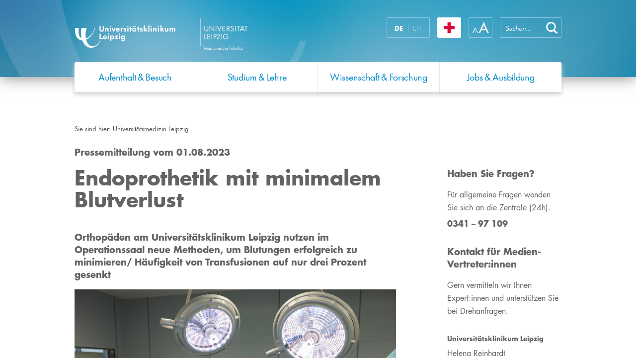

--- FILE ---
content_type: text/html; charset=utf-8
request_url: https://www.uniklinikum-leipzig.de/presse/Seiten/Pressemitteilung_7725.aspx?ref=weeklypicks.minq-media.de
body_size: 46341
content:


<!DOCTYPE html PUBLIC "-//W3C//DTD XHTML 1.0 Strict//EN" "http://www.w3.org/TR/xhtml1/DTD/xhtml1-strict.dtd">
<html dir="ltr" lang="de-DE">
    <head><meta name="GENERATOR" content="Microsoft SharePoint" /><meta http-equiv="Content-type" content="text/html; charset=utf-8" /><meta name="viewport" content="width=device-width, initial-scale=1.0, maximum-scale=1.0, user-scalable=no" /><meta http-equiv="X-UA-Compatible" content="IE=10" /><meta http-equiv="Expires" content="0" /><meta name="msapplication-TileImage" content="/_layouts/15/images/SharePointMetroAppTile.png" /><meta name="msapplication-TileColor" content="#0072C6" /><title>
	
	Endoprothetik mit minimalem Blutverlust

</title><link rel="shortcut icon" href="/_layouts/15/images/ukl.internet/favicon.ico" type="image/vnd.microsoft.icon" id="favicon" /><link id="CssLink-30b36bdb85e84568acfd52ed0c7f1f38" rel="stylesheet" type="text/css" href="/Style%20Library/de-DE/Themable/Core%20Styles/pagelayouts15.css"/>
<link id="CssLink-758f2bb475444cc5bf4fe48eb9b7f932" rel="stylesheet" type="text/css" href="/_layouts/15/styles/UKL.Internet/bootstrap.min.css?rev=XVNXyzcE4fQ6H1v%2B0q6%2FQg%3D%3DTAG0"/>
<link id="CssLink-5042c0e29b46454aa2095cc803d09f6d" rel="stylesheet" type="text/css" href="/_layouts/15/1031/styles/Themable/corev15.css?rev=2nKQ5bl2XgoNITtA7pAPXA%3D%3DTAG0"/>
<link id="CssLink-e3ff3494b15c4f1fb2f1a3e6b8da2eaa" rel="stylesheet" type="text/css" href="/_layouts/15/styles/UKL.Internet/ukl_corev15.css?rev=l3Z%2F9uQCF5619ck5J6Ss2w%3D%3DTAG0"/>
<link id="CssLink-79fc56bf382b40df924194e2b836f179" rel="stylesheet" type="text/css" href="/_layouts/15/styles/UKL.Internet/ukl.css?rev=83G2IDSF03QqJGmbhOUwCg%3D%3DTAG0"/>
<link id="CssLink-11c30af8a6284a6aa4f77436f010970e" rel="stylesheet" type="text/css" href="/_layouts/15/styles/UKL.Internet/ukl_rte.css?rev=%2BkT%2BxbwmL%2F18CqmovZ1zUQ%3D%3DTAG0"/>
<link id="CssLink-3919b574b0d94cac8e871513f0db6121" rel="stylesheet" type="text/css" href="/Style%20Library/de-DE/Themable/Core%20Styles/controls15.css"/>
<style id="SPThemeHideForms" >body {opacity:0 !important}</style><script type="text/javascript">// <![CDATA[ 

var g_SPOffSwitches={};
// ]]>
</script>
<script type="text/javascript" src="/_layouts/15/1031/initstrings.js?rev=ikK8eUCfmznHt3vJ4SbpFg%3D%3DTAG0"></script>
<script type="text/javascript" src="/_layouts/15/init.js?rev=eNY6RgSeevV8DYnvPSc4RQ%3D%3DTAG0"></script>
<script type="text/javascript" src="/_layouts/15/scripts/ukl.internet/datepicker-fix.js?rev=TznVJoZZ%2BhdR0gFdWuTC%2Fw%3D%3DTAG0"></script>
<script type="text/javascript" src="/_layouts/15/scripts/ukl.internet/jquery-2.1.4.min.js?rev=sNwR0KQ0qv6IkIx%2FM9cQlQ%3D%3DTAG0"></script>
<script type="text/javascript" src="/_layouts/15/scripts/ukl.internet/jquery-ui.min.js?rev=y%2FtUhJ9jZWos5zgVzcigBQ%3D%3DTAG0"></script>
<script type="text/javascript" src="/_layouts/15/scripts/ukl.internet/jquery.dotdotdot.min.js?rev=XNXdwS9b8nZ%2BqDFMEQQfSw%3D%3DTAG0"></script>
<script type="text/javascript" src="/_layouts/15/scripts/ukl.internet/bootstrap.min.js?rev=S%2BzckQRiPokfu504u6Ab5A%3D%3DTAG0"></script>
<script type="text/javascript" src="/_layouts/15/scripts/ukl.internet/ukl.js?rev=0IHnzZ3oxTadtab%2BM%2FyqgQ%3D%3DTAG0"></script>
<script type="text/javascript" src="/_layouts/15/theming.js?rev=SuLUbbwTXcxFWOWLFUsOkw%3D%3DTAG0"></script>
<script type="text/javascript" src="/ScriptResource.axd?d=NJmAwtEo3Ipnlaxl6CMhvqn_hhgPpwzWibV5w4BxXcRAxRGuLWXUbQM27d3O_wm1afb-k1D7Jr9pkC-SkObLe0HeNkLMALLWQXbRXX-BPd3QfLPC-LS2hSpPP2HIOre3uKx5OwiKHgtrXBDNtCILHdhpd3oRysxFp0GKlfkAiTQ1&amp;t=5c0e0825"></script>
<script type="text/javascript" src="/_layouts/15/blank.js?rev=URlNpKF%2FeY%2F30zYuJsQJWw%3D%3DTAG0"></script>
<script type="text/javascript" src="/ScriptResource.axd?d=dwY9oWetJoJoVpgL6Zq8OFqr3VoZeAZQ1n-RV1OzZsuECqqPWhQ5Wv5cUMqwjmjswRbNwPOMraKCTbhvFFGpfemg4j6rpHTgzgjE2W7qgwy4c3OFdtmeXGig77hEXe47m9t-UsBeTfge8Tu0i9-7NIN68I1smGN3EZtCXxZTGWM1&amp;t=5c0e0825"></script>
<script type="text/javascript">RegisterSod("require.js", "\u002f_layouts\u002f15\u002frequire.js?rev=bv3fWJhk0uFGpVwBxnZKNQ\u00253D\u00253DTAG0");</script>
<script type="text/javascript">RegisterSod("strings.js", "\u002f_layouts\u002f15\u002f1031\u002fstrings.js?rev=XnNvt8\u00252FKE\u00252FzmC2e39mnzxQ\u00253D\u00253DTAG0");</script>
<script type="text/javascript">RegisterSod("sp.res.resx", "\u002f_layouts\u002f15\u002f1031\u002fsp.res.js?rev=U\u00252F2Mnt3Iq\u00252FKcEUw3jEntmA\u00253D\u00253DTAG0");</script>
<script type="text/javascript">RegisterSod("sp.runtime.js", "\u002f_layouts\u002f15\u002fsp.runtime.js?rev=ByIqGiKkMNmRGM5lEOj8iw\u00253D\u00253DTAG0");RegisterSodDep("sp.runtime.js", "sp.res.resx");</script>
<script type="text/javascript">RegisterSod("sp.js", "\u002f_layouts\u002f15\u002fsp.js?rev=Cnlpf9SuIvMhXHLBRnphlQ\u00253D\u00253DTAG0");RegisterSodDep("sp.js", "sp.runtime.js");RegisterSodDep("sp.js", "sp.ui.dialog.js");RegisterSodDep("sp.js", "sp.res.resx");</script>
<script type="text/javascript">RegisterSod("sp.init.js", "\u002f_layouts\u002f15\u002fsp.init.js?rev=3vinTrMBWZR85mpfGSXEGg\u00253D\u00253DTAG0");</script>
<script type="text/javascript">RegisterSod("sp.ui.dialog.js", "\u002f_layouts\u002f15\u002fsp.ui.dialog.js?rev=nU8lisfIDf2Q8fmYh3DjtA\u00253D\u00253DTAG0");RegisterSodDep("sp.ui.dialog.js", "sp.init.js");RegisterSodDep("sp.ui.dialog.js", "sp.res.resx");</script>
<script type="text/javascript">RegisterSod("core.js", "\u002f_layouts\u002f15\u002fcore.js?rev=Q\u00252Bv2SEgWzqYVFrCfQv\u00252BHVQ\u00253D\u00253DTAG0");RegisterSodDep("core.js", "strings.js");</script>
<script type="text/javascript">RegisterSod("menu.js", "\u002f_layouts\u002f15\u002fmenu.js?rev=BnpF\u00252FRVtMPoNL8M\u00252FY\u00252B8\u00252B1g\u00253D\u00253DTAG0");</script>
<script type="text/javascript">RegisterSod("mQuery.js", "\u002f_layouts\u002f15\u002fmquery.js?rev=OKZV6MX\u00252BoCtXs6DUN\u00252Bhikg\u00253D\u00253DTAG0");</script>
<script type="text/javascript">RegisterSod("callout.js", "\u002f_layouts\u002f15\u002fcallout.js?rev=i\u00252F1Kzzk4sTGWcYpIMBINlg\u00253D\u00253DTAG0");RegisterSodDep("callout.js", "strings.js");RegisterSodDep("callout.js", "mQuery.js");RegisterSodDep("callout.js", "core.js");</script>
<script type="text/javascript">RegisterSod("sp.core.js", "\u002f_layouts\u002f15\u002fsp.core.js?rev=ZEKHdKAhU4LsG9m4XVMimA\u00253D\u00253DTAG0");RegisterSodDep("sp.core.js", "strings.js");RegisterSodDep("sp.core.js", "sp.init.js");RegisterSodDep("sp.core.js", "core.js");</script>
<script type="text/javascript">RegisterSod("clienttemplates.js", "\u002f_layouts\u002f15\u002fclienttemplates.js?rev=4uJufZBx0dbIR3tibu04lg\u00253D\u00253DTAG0");</script>
<script type="text/javascript">RegisterSod("sharing.js", "\u002f_layouts\u002f15\u002fsharing.js?rev=X6zQljhXRltuWURAiXBKfA\u00253D\u00253DTAG0");RegisterSodDep("sharing.js", "strings.js");RegisterSodDep("sharing.js", "mQuery.js");RegisterSodDep("sharing.js", "clienttemplates.js");RegisterSodDep("sharing.js", "core.js");</script>
<script type="text/javascript">RegisterSod("suitelinks.js", "\u002f_layouts\u002f15\u002fsuitelinks.js?rev=NrKl1c97bOd57rGj2pLDqQ\u00253D\u00253DTAG0");RegisterSodDep("suitelinks.js", "strings.js");RegisterSodDep("suitelinks.js", "core.js");</script>
<script type="text/javascript">RegisterSod("clientrenderer.js", "\u002f_layouts\u002f15\u002fclientrenderer.js?rev=UxaN1wbANJEJcX72tm0MuA\u00253D\u00253DTAG0");</script>
<script type="text/javascript">RegisterSod("srch.resources.resx", "\u002f_layouts\u002f15\u002f1031\u002fsrch.resources.js?rev=GVEFZUukhT\u00252FV6LWGpJDgKQ\u00253D\u00253DTAG0");</script>
<script type="text/javascript">RegisterSod("search.clientcontrols.js", "\u002f_layouts\u002f15\u002fsearch.clientcontrols.js?rev=sKBoHACJfG4csFK6QSXfgg\u00253D\u00253DTAG0");RegisterSodDep("search.clientcontrols.js", "sp.init.js");RegisterSodDep("search.clientcontrols.js", "clientrenderer.js");RegisterSodDep("search.clientcontrols.js", "srch.resources.resx");</script>
<script type="text/javascript">RegisterSod("sp.search.js", "\u002f_layouts\u002f15\u002fsp.search.js?rev=\u00252BvHrA78L6X1lAlHvn7aiGg\u00253D\u00253DTAG0");RegisterSodDep("sp.search.js", "sp.init.js");RegisterSodDep("sp.search.js", "sp.runtime.js");</script>
<script type="text/javascript">RegisterSod("ajaxtoolkit.js", "\u002f_layouts\u002f15\u002fajaxtoolkit.js?rev=I3jVxnVkBqeUZ\u00252FWA\u00252BgwTLg\u00253D\u00253DTAG0");RegisterSodDep("ajaxtoolkit.js", "search.clientcontrols.js");</script>
<script type="text/javascript">RegisterSod("cui.js", "\u002f_layouts\u002f15\u002fcui.js?rev=6Vhgcrp8\u00252FVDkZd\u00252Ful6c2wQ\u00253D\u00253DTAG0");</script>
<script type="text/javascript">RegisterSod("inplview", "\u002f_layouts\u002f15\u002finplview.js?rev=yykSz\u00252FoU3ysNNQthWKV3hg\u00253D\u00253DTAG0");RegisterSodDep("inplview", "strings.js");RegisterSodDep("inplview", "core.js");RegisterSodDep("inplview", "clienttemplates.js");RegisterSodDep("inplview", "sp.js");</script>
<script type="text/javascript">RegisterSod("ribbon", "\u002f_layouts\u002f15\u002fsp.ribbon.js?rev=lgeFl3F\u00252F9nulwCtWyEsdAA\u00253D\u00253DTAG0");RegisterSodDep("ribbon", "strings.js");RegisterSodDep("ribbon", "core.js");RegisterSodDep("ribbon", "sp.core.js");RegisterSodDep("ribbon", "sp.js");RegisterSodDep("ribbon", "cui.js");RegisterSodDep("ribbon", "sp.res.resx");RegisterSodDep("ribbon", "sp.runtime.js");RegisterSodDep("ribbon", "inplview");</script>
<script type="text/javascript">RegisterSod("sp.ui.policy.resources.resx", "\u002f_layouts\u002f15\u002fScriptResx.ashx?culture=de\u00252Dde\u0026name=SP\u00252EUI\u00252EPolicy\u00252EResources\u0026rev=EKbXZIyz8EiIOOw0TOsHkA\u00253D\u00253D");</script>
<script type="text/javascript">RegisterSod("mdn.js", "\u002f_layouts\u002f15\u002fmdn.js?rev=n0g\u00252FdHfO24JOLH\u00252FiRZEgQA\u00253D\u00253DTAG0");RegisterSodDep("mdn.js", "sp.init.js");RegisterSodDep("mdn.js", "core.js");RegisterSodDep("mdn.js", "sp.runtime.js");RegisterSodDep("mdn.js", "sp.js");RegisterSodDep("mdn.js", "cui.js");RegisterSodDep("mdn.js", "ribbon");RegisterSodDep("mdn.js", "sp.ui.policy.resources.resx");</script>
<script type="text/javascript">RegisterSod("userprofile", "\u002f_layouts\u002f15\u002fsp.userprofiles.js?rev=J0M1pzLkfDXcJflabMvTYA\u00253D\u00253DTAG0");RegisterSodDep("userprofile", "sp.runtime.js");</script>
<script type="text/javascript">RegisterSod("followingcommon.js", "\u002f_layouts\u002f15\u002ffollowingcommon.js?rev=DTAN2i2dfIEQ9bvbLlt7dA\u00253D\u00253DTAG0");RegisterSodDep("followingcommon.js", "strings.js");RegisterSodDep("followingcommon.js", "sp.js");RegisterSodDep("followingcommon.js", "userprofile");RegisterSodDep("followingcommon.js", "core.js");RegisterSodDep("followingcommon.js", "mQuery.js");</script>
<script type="text/javascript">RegisterSod("profilebrowserscriptres.resx", "\u002f_layouts\u002f15\u002f1031\u002fprofilebrowserscriptres.js?rev=0VD3UbNaRWE8a8G97Fi\u00252BIA\u00253D\u00253DTAG0");</script>
<script type="text/javascript">RegisterSod("sp.ui.mysitecommon.js", "\u002f_layouts\u002f15\u002fsp.ui.mysitecommon.js?rev=kg77pl8RxKW1AyiZcNnA5g\u00253D\u00253DTAG0");RegisterSodDep("sp.ui.mysitecommon.js", "sp.init.js");RegisterSodDep("sp.ui.mysitecommon.js", "sp.runtime.js");RegisterSodDep("sp.ui.mysitecommon.js", "userprofile");RegisterSodDep("sp.ui.mysitecommon.js", "profilebrowserscriptres.resx");</script>
<script type="text/javascript">RegisterSod("browserScript", "\u002f_layouts\u002f15\u002fie55up.js?rev=zWbxi4Y73YvHHm6m9CuJNQ\u00253D\u00253DTAG0");RegisterSodDep("browserScript", "strings.js");</script>
<script type="text/javascript">RegisterSod("offline.js", "\u002f_layouts\u002f15\u002foffline.js?rev=12vdxcxSkj\u00252Ba0\u00252BKNiENZug\u00253D\u00253DTAG0");</script>
<script type="text/javascript">RegisterSod("WPAdderClass", "\u002f_layouts\u002f15\u002fwpadder.js?rev=SbeA1mGVKG3pMBL7HuzT2g\u00253D\u00253DTAG0");</script>
<script type="text/javascript">RegisterSod("dragdrop.js", "\u002f_layouts\u002f15\u002fdragdrop.js?rev=wBYnUyINabbSdPasTa07\u00252Fw\u00253D\u00253DTAG0");RegisterSodDep("dragdrop.js", "strings.js");</script>
<script type="text/javascript">RegisterSod("quicklaunch.js", "\u002f_layouts\u002f15\u002fquicklaunch.js?rev=mj8eyYV9SNfL9FZPXQ2l2w\u00253D\u00253DTAG0");RegisterSodDep("quicklaunch.js", "strings.js");RegisterSodDep("quicklaunch.js", "dragdrop.js");</script>
<script type="text/javascript">RegisterSod("datepicker.js", "\u002f_layouts\u002f15\u002fdatepicker.js?rev=ZVYydIWI0EwUo853qUImEQ\u00253D\u00253DTAG0");RegisterSodDep("datepicker.js", "strings.js");</script>
<link type="text/xml" rel="alternate" href="/presse/_vti_bin/spsdisco.aspx" />
		    
	
	
	

		    <link rel="canonical" href="https://www.uniklinikum-leipzig.de:443/presse/Seiten/Pressemitteilung_7725.aspx?ref=weeklypicks.minq-media.de" />
		    
	    <style >
	.s4-skipribbonshortcut { display:none; }

</style><script>NS_CSM_td=347391711;NS_CSM_pd=275116665;NS_CSM_u="/clm10";NS_CSM_col="AAAAAAUDjeZMvrgJa4w4FtWPjiUOOlzhGPIzEIhFUoSH9pQNvtQEZCqVEU3e0I8n9EdXOL09a8V4PQyV0iXoDDpk0Nyh";</script><script type="text/javascript">function sendTimingInfoInit(){setTimeout(sendTimingInfo,0)}function sendTimingInfo(){var wp=window.performance;if(wp){var c1,c2,t;c1=wp.timing;if(c1){var cm={};cm.ns=c1.navigationStart;if((t=c1.unloadEventStart)>0)cm.us=t;if((t=c1.unloadEventEnd)>0)cm.ue=t;if((t=c1.redirectStart)>0)cm.rs=t;if((t=c1.redirectEnd)>0)cm.re=t;cm.fs=c1.fetchStart;cm.dls=c1.domainLookupStart;cm.dle=c1.domainLookupEnd;cm.cs=c1.connectStart;cm.ce=c1.connectEnd;if((t=c1.secureConnectionStart)>0)cm.scs=t;cm.rqs=c1.requestStart;cm.rss=c1.responseStart;cm.rse=c1.responseEnd;cm.dl=c1.domLoading;cm.di=c1.domInteractive;cm.dcls=c1.domContentLoadedEventStart;cm.dcle=c1.domContentLoadedEventEnd;cm.dc=c1.domComplete;if((t=c1.loadEventStart)>0)cm.ls=t;if((t=c1.loadEventEnd)>0)cm.le=t;cm.tid=NS_CSM_td;cm.pid=NS_CSM_pd;cm.ac=NS_CSM_col;var xhttp=new XMLHttpRequest();if(xhttp){var JSON=JSON||{};JSON.stringify=JSON.stringify||function(ob){var t=typeof(ob);if(t!="object"||ob===null){if(t=="string")ob='"'+ob+'"';return String(ob);}else{var n,v,json=[],arr=(ob&&ob.constructor==Array);for(n in ob){v=ob[n];t=typeof(v);if(t=="string")v='"'+v+'"';else if(t=="object"&&v!==null)v=JSON.stringify(v);json.push((arr?"":'"'+n+'":')+String(v));}return(arr?"[":"{")+String(json)+(arr?"]":"}");}};xhttp.open("POST",NS_CSM_u,true);xhttp.send(JSON.stringify(cm));}}}}if(window.addEventListener)window.addEventListener("load",sendTimingInfoInit,false);else if(window.attachEvent)window.attachEvent("onload",sendTimingInfoInit);else window.onload=sendTimingInfoInit;</script></head>
    <body>

        <div id="imgPrefetch" style="display:none">
<img src="/_layouts/15/images/ukl.internet/favicon.ico" />
<img src="/_layouts/15/images/spcommon.png" />
</div>

        <noscript><div class='noindex'>Möglicherweise versuchen Sie, mit einem gesicherten Browser auf dem Server auf diese Website zuzugreifen. Aktivieren Sie Skripts, und laden Sie diese Seite dann erneut.</div></noscript>
        
    
        <form method="post" action="./Pressemitteilung_7725.aspx?ref=weeklypicks.minq-media.de" onsubmit="javascript:return WebForm_OnSubmit();" id="aspnetForm">
<div class="aspNetHidden">
<input type="hidden" name="_wpcmWpid" id="_wpcmWpid" value="" />
<input type="hidden" name="wpcmVal" id="wpcmVal" value="" />
<input type="hidden" name="MSOWebPartPage_PostbackSource" id="MSOWebPartPage_PostbackSource" value="" />
<input type="hidden" name="MSOTlPn_SelectedWpId" id="MSOTlPn_SelectedWpId" value="" />
<input type="hidden" name="MSOTlPn_View" id="MSOTlPn_View" value="0" />
<input type="hidden" name="MSOTlPn_ShowSettings" id="MSOTlPn_ShowSettings" value="False" />
<input type="hidden" name="MSOGallery_SelectedLibrary" id="MSOGallery_SelectedLibrary" value="" />
<input type="hidden" name="MSOGallery_FilterString" id="MSOGallery_FilterString" value="" />
<input type="hidden" name="MSOTlPn_Button" id="MSOTlPn_Button" value="none" />
<input type="hidden" name="__EVENTTARGET" id="__EVENTTARGET" value="" />
<input type="hidden" name="__EVENTARGUMENT" id="__EVENTARGUMENT" value="" />
<input type="hidden" name="__REQUESTDIGEST" id="__REQUESTDIGEST" value="noDigest" />
<input type="hidden" name="MSOSPWebPartManager_DisplayModeName" id="MSOSPWebPartManager_DisplayModeName" value="Browse" />
<input type="hidden" name="MSOSPWebPartManager_ExitingDesignMode" id="MSOSPWebPartManager_ExitingDesignMode" value="false" />
<input type="hidden" name="MSOWebPartPage_Shared" id="MSOWebPartPage_Shared" value="" />
<input type="hidden" name="MSOLayout_LayoutChanges" id="MSOLayout_LayoutChanges" value="" />
<input type="hidden" name="MSOLayout_InDesignMode" id="MSOLayout_InDesignMode" value="" />
<input type="hidden" name="_wpSelected" id="_wpSelected" value="" />
<input type="hidden" name="_wzSelected" id="_wzSelected" value="" />
<input type="hidden" name="MSOSPWebPartManager_OldDisplayModeName" id="MSOSPWebPartManager_OldDisplayModeName" value="Browse" />
<input type="hidden" name="MSOSPWebPartManager_StartWebPartEditingName" id="MSOSPWebPartManager_StartWebPartEditingName" value="false" />
<input type="hidden" name="MSOSPWebPartManager_EndWebPartEditing" id="MSOSPWebPartManager_EndWebPartEditing" value="false" />
<input type="hidden" name="_maintainWorkspaceScrollPosition" id="_maintainWorkspaceScrollPosition" value="0" />
<input type="hidden" name="__LASTFOCUS" id="__LASTFOCUS" value="" />
<input type="hidden" name="__VIEWSTATE" id="__VIEWSTATE" value="TtjVlzsSahdj4H21j4wq9/aWVw7it29ipqoh2zDHT59HVF+jWvas3kVdmqNKp/CLiqyO8G2jOFZSpUsUbWIezNXpRyF3KY0LHad5356V1hyYnCRXlOmAN19L6BNpDsCylouFserIxVkyqcQPKDJWMFzZyWt7jKt73ILJDPVMIKRxGmQQe3rxeC9rnB74qb2B6W/VPyjn7nwnahilCjXIBT7pmK7BqvmPH7m31fO1MDoDvKglkITj5CbyeZYA4oo8SKmtlM3hAfjfKuv0MzUR+v5UfS1p2CpDl458/ZSxW0/zZng+5rPLxTSkFKn8+4JEpiu/lQn+7jfFp+nvQc0nZMOL7VE0RuIVaUq3JO1p9WfbXmKEzFKQFSCL2RRRjNluYaVd5axJrgs6/OCsJN6+8Jo2t066/rW1CjTYqfOe6v2ygONz8gCwwshl5LeZDAaCFL5DHxuXFDlU7YpEG1VaclFUcZHQ658k2325vN9yrGEhxX2vmBP3p0qQCWPgRX/z3C5Vhnt9SFBf+NTwnMo22X9PqUlRwPuHlem7tRLVU+WQoQXrPg+LlvrRdGf2dG4d12+gNhQX7Y4kGjiezPTW0xHONdBXO6YOKjw2g54PClf+2j6hMyADWmXc37DOTYnYd2arSMw1ucm1WpqGOvPuLHNgimPaN9KDAteSXVH5Jd55ooY//a0g5qaAzBJ/nUdX9fIh5miUAivD+SgW1QkHupXkKDedq1dfS+zBJYdljlqx2HH08OX51gBlnTnBJvYq2ZDZDojIqxW+gHMQa5MVfWGd09kxZmWagOlfID6AKWj75QivuijCfP7vj7w5BpwdCRxuPPgQcHE4jjHP7M8kbhVsnIG14U0scOYfENtx/zm7Ljc22RWQvsKYmlaymtTzSiCiaoVisPtEp5rtksgHX6mHm/Oio0HLliL9aWNMMFo+QnS7eIF2bbfa1dTKhQoxf7fKQ0L5MLjFZj6B/UniGD9D1ME9WGZzecfNbaRv/3KQ/lctCpx0x9VvbI4UsFOzNxLFzn9iJN5nyymH2xMmWYk//lmdG0BZyAgRY+8/rJDBTjUVI+dYAoS6uRQC8Jvg0PgTrp1l3Y4Fz8QxQ+LbBCtDaLCSnxE6gmmb0tPbhQz42OOOiPDOU0zsxqFo6Mi9KKFgtC/[base64]/Jga+wLg+q33GVxNqoBfEMdlnOoOSEWkchdtaeXadp37Lh+Nj0R1j9JXFe4/M/77NIm59ouhh+jcP4ahQbPNRIV/D6bGu4RH56MZTE2OKWCqrZyjpSIx0m1GkFtOD5t0GfQf1DZUTEPMoyTbCyYNk5RBNYIoGdTzoSXcZKZzdjqei0mjRZPNtr0Wcv7pF86khfDRb5q0tuDoScT5q5ETAtLywle+pHqCT526c2M8RShX2q9IQ/DCsJDoAFRKIRq0I1LrNIo1j9ht9kEclcbf24lbk38wkLfInfA+oAPCqPuLnuw+OuVseYeGRM70fa5QHOjdaNCl2TMFuVOGd8GMxi071jO+sWSBuICDwpgSaKMbs6oSNNXdQWh7ZTSXi0uAighHRMkyduwdK1F1+0wEV1Vc+g8ad6w2god3VxSt3T4AJ/o7RbjJ1oAHn1r/K4MFIshgsXr764YOkh8cDiReQVzadvuG6DiXqCgua/bnjC1WHmhozDyFJ5cq2/PRd3ToOeyPOuqo4cwntH3kODhjx03URwCGo9pAluRXxaXUnQzGX6FU6BKAcVmrYtuxKiVGpGirEwGIE2pXnbJdbYw8F9vJ9EQKE8SzFfMhRdEFwnq4zPgbuZsTkV5t8kD4FqQCjfjmf6tmVqHv9zNSJb79Be/STrBQj5s0PUJP5Qwom5SePo75Yug/[base64]/I3q1LEimz666EEpD4XGDQ2I90Jx0xWg4MDfZjTUW5LB+Eu7e1gnpteZYzNwc24Ni7KGd3uoodPeo2gD/Tx8DBro1qG/x+pD+TYpd+4dgn+VBMkTxfa7Q2nfSD7Xrhmim1lUlOWurRWUhMJEymdlqyAhIJx9lV7qaRzHcPM4IuH6ldxwA+N8XXsDmp0GuQBILOO6o+M5tvmUP2Z4y0+Im/1Nlk+MJ6VuXEujcRKK7fGNifr4yOmPb58g80Do7A6oVWNM48twM3wa1bVSHvJ2nUJooE0np+yHb2CUjrT6hKv9Gp52oABoIb2BaV6KRswQpyttLoNmin6EG3Eayj0WhzluszIa9bE73HImkQ3HiVPjDNrIVysXxm0aU0P5/zbYaVyj50SM50LkG9/I9PJsASwOR166l39eskgFV96Zx9CIqCOeCL7AitUZxFPqnPT5Xk9TYPrtjV3V/vyIUGI5HyI8UwUadi3ETrn3Rjc5TLXvjLF6llBwSdmyUvhmv3/xjb5ZgGMf7Y4nfRQ0M/K2Z+PtsxtR9pONImZrd1AM3NGHnl91j42K+OHjXtpIguH/KxbaEVr1G7ex6Gcoq+IBwye3Zyv5/F1dCWLUm5F1I77xh++FQ5JrYDC65Hv4pDSv+EjtjKGXPKwjoUterBB++oGxb/nB6YXM47luHexmFUO7LnnbsNGvOxrnMFUVbikRfzKm4hvlQgkjdgYyqCQlo4wWoz8syzjM9j9ESLXhMvyZmlieXfQX6YU3VozNgOdUne7NtgS39ii3dE9URtqWYafcLgo35hXVFIXTHuewGVyDgPfw+aL6YozVt4eYDxoLg5srpNtJXzD/HcDIXjCMbc7nOOPxHzRT25UmrcNChgv3XCY7neqHRZojx5/f8QbkVKoWNXaFIIbqXgfM612DxZ2YhCOGp5e0ucVcQqtlbZ5J4+MdO0j03hjOAvOr/gBxCiQ+DVkssgapPcUPpcgQktn4G5p0/YL30AaluI2Tv5b+PfdLAMs5vSz4HyFuynVBwb8aYAf5wCjnp/VZcZ/6ic6wWuAyPOhqvJokrqn0poLmOyyN2u91oluJ/dvgDWFX3i/MddG81bb+hPloRaS542U9h/HNeZudZ2pX0rLGKFkT2YjB7l6WWHeVSNbn42GiUKh1nAff2opJYPLHRP0i0UpIQ9B6buXW2eApREtW03sbnQysqXd4A5uXvA15eQboq6I8gwZrHGSNvv5koT7SOGEilxkHAgo1+uNRGOCr+A2EnIbkNzZqMHG/kPyzEP5Qug4n1qc9MomtncrdsnvR30PIBtpbrOw02OyFFSL56Fq+2zEqFMERvbNG02UUn3ZIHWxYY3xLrytfUo5w2itq500IYQ1HPUw/AeyDqi1qbz9hWO95WRv/[base64]/OAAA/t/G6PpO8Lkz/OsrxGSfmgjyaG6qTHN0IMIlYcmafoXNl/WCLNNIz7XPIpN6WW2oYsZmBPA/yjQ9S0hL1OtI9+q0OGapr1v4aPdptG3xeB8kmsYQcqKpDfaWIqRJLkMPaSx1sBo9OROmzLGPCkjZ12a/pIWsV2EjXwL4SUsOKP4Xt8zv/TxfL4mryWdr7qJ37uj5o0iTdM9yBA3mwljPoVv64bAAPDTViqJN/4JM6LVGYqVAuwDD1VSctcHplCykUxQQAm1hUm8K8SYpOf2y4OsAARtotb1/05P77TDmuxmB5FDZxWNUBQA/A9QF0knGSF2sUNIrRxgM3ayDKEUGwksVk/orwPSjjl9lnlXb/YhK7NIDcdPc3nzxf8t2l35huS5Rurwfwg18KcXISt/hbs2ELsrWJ/Gjpa/H1mB1vkxC6rgxlACFIKIOx/[base64]/ibE98X3zaLmyrE/RdhDFLOCK6HsDp8CxMYMpnbDd8sOmsTTTQeU2u6+0djX0f855+CNpQ4zunv3CbQddQJabTwzO7YgsWN/w70hrbrVtlIHydq824UimWCfJNJkh5RGS5MRzVN98sZXwUTc+EAvOE7X1XqTexSzcJtCeU9xEt3n2A+/zdbuGuo8PJFeqj2OCBLDTYjvXakVIEVTXt0CyJpbyLdwAjqh8syDN/04rkpQ/EMDiuiYUYMcVll0sQUt21ghuigAefSiyIs40XwaaKlKOEtr8ysTHvF28SgaPlpZ6tKchC3IpUDvg1s8WYEWD0o+MiznFOG/ABKyQut0FEjnVodcCbh3B44Vioad2j2JmPkfiGZCMgN1kcTbLOOUJHS9Z6iOgnH9FtPOSoGnbN+RZE5nJT89enaPnTRjyr01xCkyEm18Aynm61/xLmD7GpvCMOetljHt9V4zO+Cjik1frT58hrLUVgXHkwqsNaOyQs2JTkXoowuf0Hd2bwpr3FhMIcczwp0zTJPo5aG3osofC3Q7lEk1hprNwtSqs2QtXIT5kKMlQThGdgVnfj2m8cg/IaUwezXu/vKasCncoL0olusyDg48x8YW27u5FWAoRwhEMx7+sfkC/VjUrlGb2RkBPicIaAQSLUsdq8WGcRrBYIHWVW65IV6eitZz2PLH41Wv9C7prrGeod9+1cWql5+3ZnYW3ZfJxigu+bSKf/txV+C/GaKxEemL1/ktldUNbjoG1bHINLZJp9Ki2xSZfIsXabDR7MKlryWQm/g9gyCSb6LhLFP8DIp7GH3lkd4ekSRZx1ky0TsOjMV7sff9+M0kIrhi8kr4anSZQq5ap537Xg3iBlQ1oW6+SIt6GP8uSG+aSSy8GSpZx9aOG33dbrT4g03f6s1ea/my5QaONb+i/UrSI2qCUr26ZG6wg6apdnLujRLV+Wqm0IzVi3Uer7IVHKMvfg9DofsFMdryOCwxEKOdAfVTGauvZpiCkKx6+Y2fe5jTvTqObK/rB+0+Tw0wtf0IyjeWtEbNYmsRsxWYe1T2KXGj9hCIilUfSVbxanmLQZYUbGWB+mVhn12unxRi4yMDCK8sqPHISwf9yz+LeXw6hEzSGJf7Y5JCaYZd92hs9UfhhJ0++quJ6WYraKcj/TVdhzPEgkIfp2qpergsFzniqZ8ym8CsavwD6u43SgwEfBkQsCf9qj1pFx/gH1tcOOubjmXJe1OuCsAsa9fk0m+PEnDDSL9sAEq13Cps4NvHfFtSAta1p3i8XDL8O7y4lqjSKs1X9vVsRvwDdByOYxyFmxM/FUKAM7A9C4dy6rJtqJBkV9UCyGogbGSlQmAlDfNY8WOUXZ4sf5ebg7YciCNKidIf8EaJrKki+2WaNU77H1LYmUp8uOKCsx/66D5+V/1gIq9dhnGWkozqp/+fiH6otIl6GPzOw6KL9Z6RyltMdgWqPBwUIVGxpR3Jutc+Ki3IiwO1jdnZXMDglu3Om8gbT7L0qE0xLSxsYlxwfgIYBynBWhjFBiL5O/wVqnLmPZD3bdjMT1hWXQb5CiVbvdLFmdD1jnS9LHsnd6K/jgFOR2UZfa8zK6viOAFoEwCnlCnCaEUEcvECE5eYce58s2TX6yh1bZORKhiB/bStu9XbzS1SpEX9rYDGAEePIfyUFg/wfVRvvmGqM1O3Ks8lDZlVH62DaaovRU99q57cdg3C/F5nH4jCale9kf+ru33InECaDkIY11ltpNgvyG2BvqDUOK7UYYmMYs25goYqS2OlqegLYLAbYPGNf2Kek8kIOBZRuEZ47MRzj7VY0w+uY+EC1uflMmFyrsKz7EvSAXGhl7PogFyHhdKMwBSa3POm3/Naj+DL9R8KOsyls5OeGRgEzyYi70HcOcJEEf0+1p5IBS+GUVzhCBqs6z+5Q4wbxJLyywKrviYzhZAkBmt4Aebp9OFgaiZ/pjoD9wVEH2vy1aqewgaXb79KKbUWBPEtzd5+hFq28LkxlZEGUiErtO4LmvLHJGJsRIrjOSUby2gYZSpLFlW4SwwQSu9s6e+uY1uJFTjX//VLbsvdT3y+b8yuQAvZKDViwnEk/[base64]/BiFbNRrsGh8s6GOv2goEIJntnIRjCdhQqBK0Ti5zgURTOlHoyrVSfSPYdkyHs6u08lDDdWMhuXsR/SyeQ2c/SkyqnCgrO5wAmgVJJBWVuP4CcBrbolCFG6p1Rr8IDG1TL5D5XPGmB08vGQy58PB7ZlPCvbFSglgLxmRHeSjeTXGPEmdygiOs/ZsLqNG2OKAuw98ZZc0gTpGvCwD+6oF0LDQPmevb1HUwwKwB7/L+UmfJ8v0S13oIe/1fmNnCwkaB2FO+VbmafgDZi6t6SeTYSFPr/qQOJ6k7ysRu0wKq3Yb+IWVoUdIMAjIMU0+WjNdb9AIhB/cbz7/7eAF87U+tvmjX5H5O/azgUhGQo8rdRlEmfR+2Rz/KJQfzsUeiBGnbjTGuQg8V+VOhH6j5imbpx5RW0Xm3ULdFytn380rRkkvfK/ZPMwp9TSdZXjGbfUge9xwJNxk/mCirWfjPsS0QOQCjZImfdVb1VUQZF3g0N0XZVjfC8r6fGg7LxpwEN3MhDDFqxkJCKFXtnMslVzdPpF0Ls7uex+rCe4s4hJH7WsPRD7apVSh4v6zoaN5abCY7D3agwO5YqWsJK/xutraYt1AL2Iu44xNxVQ91Xe+vO2EH6jUa4EHcnhQMOAL4kt07F+SKkGw9JrupIaOQgpitCFgU0JtT6SggW8+0bia+isQoSXExXo5qXClMErZiyjmd6c91c1kyTd6rLTqXqdK+6LCAp0ksqTJKM8+o4Uz1OnlPJoSzckScFvmcvr/T7j7LfS/KtwBBRbYZazG3rNc1x1d6VW7CjmmmVjqISDi+nclo63v0NDp47t664oUWYQlobEKS1RQv8ZbEe94FKGEN7oSV/q3+CHryrOGHvUxTZqF/4m6Qh1hFgYdvGnY/8YXpDhzFfqOMbZfr2XUvYLVNKKAnn7cNYYGR/tQk4kHADTI9Xt/efRAUiJdzEHXvLRGQXNpF/Jj12pMR5JUsCJB9CYjUmmr12boP2yIQx1z9c84wdNLraGRLxuGoVMvP1doF/LzkaOyrNI0QCt+/0OVbLJR+cWksGMr7A2cHvxYyiGbixbZLEIMNO4GWXzxJXYz+AS5A2lgaQMXIh0pffiCW2A7XJLvs6iThh36foaAExbMqpPp7PSClwdjjLnc/TQQKscCT/[base64]/AF0G6cjnHscrLG7SoUTpMIGRU00cguGoAtYyDSfupcZGDvS6eztEZedmPh2cIepHHu5JJMssOBZ1IItr/bIPUk74ISifSNIVh8946A3BHHaresvXBrM5W3/0O24RiWPVyW4hFY877O2xDHDJM7HUUDqP/YzzhFF0J7fB1plecFvSwrxxU/QJa3VD9zhs9aAIDDOLuEa47+te6Ho4LU0mVovTcEvomOhpMTj3BvzxBtC3DLJ9MQwHfuCZ91VAWXC0LfE9OVLSjpZoM4uNLQShMWeNcy3438efu1QMt1HhtrM1C6kJd2tfSICrIt4zg+CFOji00vF/dO5fT8WEk9zzR0VrOsfgRPB7lyF7HQ/giWmodBMB2RRcGKa1Fay/t7VZ/fqHI7Vs2hplZHitDp622ZpEIIDXRYvCyR7y40pbis5ZPXJonxmdAW1hR70b5gUKkA6aCBDwUL1JY0WeqajxCfrUFMGCIwvtV9bz+L7TCfYs0Jw41AYj1CpjDrce+6fYD2Pxs8RQoKoqreNa0in9/D6Zd39wEfmKdUGMCdWHHAMX9TQD5b06nJobtcIPp7aSa3a9Ca6FcuXrhCVw+yPdlx9+Vn7/dbnFZcL8viLqOPL8UG7nPNsSq0+nUfFxYNrevMzFuD48qziHAwlyyzh6uxMnXK+AXK3hCzQun+wuum2ksJhCG2fm+mUQfnATPbEz0XQUb6j0mHGmP9kJ8Pbnp946jJ1Eb92zkeeplnqKxZ8T7w+v3Xi1ejxAOKAq5q4dulIl37c2sJBDGZePLmdgb4RWZEX4AmVE/EdGcZZMjcf/9gZX7gShE2n6v18O3ZyYMerSMtcmWTrl3oktAi0PtCh16u52aBBbWg19k9DVTjizT3Xnqeh2uWJeZWPqeDMgS+tV8qN2W3yOo2fGPz5yURQ+xfCXAlJ2q18d2kaN3gD9mnZunaDvnhi4fFQgX6jI6W12gdx/WtnsBoRKI9NrucPTFhZ6QqtogbBkIj0VIrlHyiMDAB2Yk0/WtfTHHwrV1gcrw43GIoEEhlynDOqrsFO4WXETqowO/9vBJGX24OvdUqyHbiKMFGpGH71MqQ3wBMvTP6QvvKbQL38yF+f3oW9F3EvE09yOuNahp/NtVLjDTVj17K1XwNZ/K4Xd2yK83rOCFj08MuZ744tJ2rUxUVf3V/[base64]/hZ9fr2N955TLIfjYl1l7qi6+OmDgsY3irO0qGVHoqenlPmg1/ViE61QSLi8aDLrURwlYgtXbPKxWxNNNrSXfcQ2zI6+M7eQKEusBc7PfhGGrATPxZ80w5TuihSL7ccSvT72JZU94HZU1q0q/9plzGfSziI9HJY4RBjGN9V3GutshEiT/DMjgrlhoV0yrk+T4E6+WcfZo3foGoFE+zYsdGOQDhvggWFQ/NCO+dVc5Avo57trHv2qBF/h9PQ8PeQAyChJXHsilsri+retzMkqN3zgrqSeTfVgbeCIplfiG2mcbu/xbjbFKXZ6A96IttvWmdJkZFPR/3P8xmxQeMQH/yNjOmL0HumYw/Ph6lpPmd63H6UuwchPGwf/VeUkY2QGQZ4pvdDYHWQRt71DwTcnc/4XZrPkZkDXXYMH9Dkfv3G149MHNt9amZKmpYoRxlNPhkGLWNmrI4gITiDFOS+OOejXTxJzVJpYO0PDKPpbEhlWM3OnI79IyfW1/ksB+82Os6yJDVjFgwze5JdZpddUKHLGT0sONva4dDoeqwH48/72dDaOfdiEAYrr5Iko3++k7aH9Btt1hSt+O810cHEXIrAp0pdsr5QOim1qnjaY1u85sqFlHa7fW7DO+LpOz2eMgDCCCCQP/SnboZ2PFPWq25wR1T7O7QHAsUnd8ZzadyD58a5N28AE3K1IJYafwKb5J+7IFpv+Y37Ya5OAQVRhYiy8tEXXzm+78jXzB3IwSxQqUaASYjk/[base64]/eBztKT9hN6qXUwKD6+9HSA+XX7UdvNejx0YYkeu9SIS/J2fqe60jPt8K4aIjiUIDKYUNV5m2LTk/lBS6nysCDyXSBlV9HtBXpU7sbTeIBqy1JZjE6pdiZYQUSFDrFyo5sMz499vAwk/F0Y2il8DnCGtGT1NlE3MnbuJ0bAohE0zcPokdPgOWVPUb6SMKlyG2vM5ry3qwSKqeoJf2X3eaRRKVRvwdnjYkaK3YBzSkIImjuKjB5RpDsLYfwzhuqPkIr4QO+TY6txgVx+lcy6Vn5ymQXjL/[base64]/pX+b6CSCWvVAxEpgJK2WhsifuyiXOy2WmpnF/HdicZaqqWtQyTQ+4qSJDs8vrDEWdbdST5+G8WZmkRiDtomozXScsGF4MtQfk1BkL3t20ZH6e9cRyRJ93yTYMYiRaSel+N9cY+Q7QNY0zJDepDi708qyo3dcdWQOjBCl7IgvNi96ehhogcRF/8Ym+RvyyxheVT3qgW0zFv3fQGkG+iJshuj0iLWFQ5j0IimtjZdgCJYc1/vq7AH+ILpMsARjo+zuT4/SgUjT6bkN7LFkw4/NdEayKBeZzWvzAwDWJyOSGolwtpnpWVs/KuNRsJic6sQoQcj4DLCunRvq6xJWIQvwr1M1xYY44HH/Tq5AsAIBx/gGnv+WaxXwLn6YjMMyJ+zc9FVWFB1y1wlLeb2LvQREzCYi8yiKGqdkHzXHC/YcjdtexuiShSxam6YGqsXvZfnK8eUqiCI0RWbud5biWMgmMRbOcxp6WZEdoiDnNMjcsOKX2CqekB2reCypgdcwl+vUxrMp4odQqu6nxJaLR6u4glg2tw5I1DDzNcwUsB3Vys5EsaK73k0KpqdM5tYX/AWQFBQwnqoKQkuFDr/SgchuXJrZ6L4jTrZacbf+pw/n1C86avKnH/lGbHdieayd2EY9IqUV1hMsHMCeShf9XuLQyNBpoKbX8cUZQefbpiY0OAJ6qHd/MjC6em7XYugdezitPWGVT4rz/pDdV+4xR4iC4Z7GcY0QDFQcWcMMUvj+BgrYaWUUD56C82I9XlcTun0HXU6hQZKngSu1E8OY+2Pz9yyQKSZGjuFaJcGyP0MGkVPuyOLcCNuvkRnu7/+NTLxUYXMjaOE7WH8SMfGW4DKCJ1jFgMBvtokIJAnDp55E9xBK8YUXSQz/T1nIbWE2ey/xnp5plc37FDw8fA3kjza8qTvH7Q15h2wzFrNBRW3ILpwGsM8hy/XrRl4ofuWnEutObyHeHRK1BZ0e+QFNNTqLMg9ZUrpP4BE9Es+f/hZ3oyzeD/NjkGl7wYVPeJQv/[base64]/Fsc9xy+mvfI9KPT04fxiGbf8pKZOD3wB3wFCpRnfWurRvpHmNmRbTQZWicr+w5FWXgXFE2yCNmIpOtwI0HbiKib/rU62+AnR1b2LIIhOnx4BhGhTRJIN6OAjwKXZR5llopmFwPt9vaJKhvAdgXxavVHUv6jb9J1gq0bV0+NkeIJ/y9S/KTxtlGk1HnAQyMZt4ckpBw2lmDIHvoNuee+HfZEZ14axpjNClHdY8qA+RxHoHm/E7UNK28upjW/Uhi264EoM59oNSrS0UM/[base64]/cAiZPOy/pJbcfuFr+iDumwwu/TIgR+3fIS2HvjS+bSWrvcZ8cWzseaOnm1GfECU6IaMXgzc8oIEOJ97CyKt1iiJBdXjHS/aMMcITVY61uZLT9hMXeaorYsy5T9lAurOz4KUClISpeo/BL+YNRU546F6BofZnK0pHRIbcCIddOlfQzPk99bL5eH+60WTr8DDlhQeWWkurxVQd/TQqYvyPZZbwntamFr+Z7eWJpIpE61zVp35E21nSpICjs6vGlASvfMo+z9WvnEDaS14xRRc62NA3UvCV65sP7nEpOezGL3MhvHmaEfU/Dbys8OJ7bjkDImVdx9tHZh7cMIHaUQWhW26gDMdHKgAhb0c5WL0srKUa83oQKvWp3O6mHePj9f2/gdeen0utNlzl6pDlNSMtnp4+axCAXBGgHuaDEhGUIIu8FwsKwcyCuuRqmCQUp34bPnPYe9uxKmhkzWug2L7n0nnc0UOaWTVrRFKTYDpxkE8cfb7yKUjBeQ3FrybmdyWnGbVvi8lGAAtXDy+gKhPIHDCfhnRZGJstCUkA0ATjVPX14/rZzc80TFC61KUU4GsqndEHJR6JXeSUcoMDBpbXRMpoOVQFu/Uy4w/rlG5fn+Lir1Mns4Zr2WsAZTNFKP9z4p990WNbT+E/FLGpoDIlqI3NjCgfTJ1VlvFuxSMmIB1HS6c6HrwVOwqx38++jvdX28iQv2IDEZTDzwOO9pwisdlPfJL1mFNw/5BY3TV4s/WZO/xsXxoqXav82aaO7XUVdgAAu62c7eXkxUE/e/R9PneYDpPXKoHpDd0UgSHGZE1XPO87USMBwsVjbFPgVKBSy3Dw7ubb/UIC/4ANXMtYR5GumGACvjFoAhiMdZxtaH7SBUdJyyNCV6pNp3BY94GQcdCGAXuCLPFPNQFrP0Zika8Sz7oxiVY9ppL0FnWmL/h5ynWVDJXsD13x7Vcm81gT78nqkSUcmmPYHYUoRvmQJhIOwVHmg5KOlzzev4MqpLqI9UZxgogzvYv3tYKvTZ0Qvfs0g/2ZXeOBHlZG6LGiZOPBuWHuNgk0n91SaqU5IcMZQlWXxZs2FsowCvqVeE+YwZN/cM2WNaAKsIbPW+QIx2iiGhTI56paiV78Ltn6rp8by/exGnQWp1rUfu8QJxezh/Tuz69tw3pXkUvOiKueVgkBr1sYzul06rxzy6VvdwQat5i5jfHwOdC72D6M/qyeMlQMeWWwsieeLvX2escrlZy2Apnz8mJWQdeGE56cpAUgWcMCdCTU+JYUVLm6MLyAd4U4cZp4ODWjH8cxuRnhhZX4wjR4GVQM4ZOCZ/RzLQ/sVZZfvSFqQOf4i1tE+qP/[base64]/[base64]/DmM0dTQVt2y9BDUGtIi1P7Is6cO/wJuToTQm4UJtiBsHzEAPF/xQQH1J2U+jN3qOZoly//BT39WCMm7ljhROfA2JTIaFyuazscyKB/pdjtuN4k6vKxZHjpwv2Ie2DPykWnsfz6GIDw4kqAvxUrKi2aTi9VbfcmIgcL2R1asHrXLLovOW1BTWITK/7hU0h8RDFJCrrEquBPMwW0JiZ9JVOWyVj8kPF3gRebMzlUa3G9w4DSN/g4fJ43HzcvC2suskGLzWfTIrwkC5CgkazCr9Vk9t1x7UNLmUbKm/[base64]/B4AHT7KrDO7qVJX3Bt/fPWvjWT5AdwhZmCI8CuYtZOVe0MrqnWBnGgGaxHzOEAZB9W8Y9SSc2IlasPNoczqviIvBoQjbMxGr9u+6jhkDNFOSIIsyuIt3kxnmxkNJHqXo+VRAFNQpHgA2LE/5Knaq8404hEyHFgY6fyPcqbsfqmMjBr/powBc6vnuF55sUFOfJqXTkxyHrXg9KP4rlFNV7JhsnyV0cWorvYzCbpampSfGPu2vd8yRpiRjf0ZTsdE5Ezhl/pakYxA6Zf7EwMpJF8Xv16gHWOQ6Xj72yzn5l1GEAYhexp0MTzMEpuA9mMSp0WTpjV/iTYkCARTE/ihtTOYRDMZJvCwWdXeVBJDPFlVkcECEa2oIPzi98AV1KygUOExeAC8kC2ueUeFFswqfZUNtrKnj18TKQKQJnquYUGiP44VzXjm3HdRUeJjB49Vv9cTzGsXu7uAMvEzqAIoi9Ex/vPigC6R33w35nFhmLBspxy/HE5xDUBiMGv6WDpPoupFMaKAmOFbnntd4ht+4q9XQ2L0441G3q+mtQBqX/DtMWScidBnPaxM6c5Pgxu/F0Up1uygQ1pWwWREpLqZZoERXhFOwkk/iFhQ3911VOLgTha14Q+Bk16rJj2XIBaRvQxp9yudKEJ2l4gN5RtW4C4j1Vy8P0j1upKmaNtHqjfB5mLZUIQAE08IdraGV9OPFW1ovYZ7y9XSbGTXDMD393MwFWI6Ff/yAyJJZh7ArFyrc6EDNoWkT945RPif7HfNDvg9WkbFt9uFlpDbxnXJZ9t09krQzamR5gJRoxexI3C1ffKDPMKapimSGrPavs/8JPHVS8bQqTITeqvGSqf5aZ1hEr1aG7twVLMqD6xdVpXucPyRKcMqd2kn84mhl4QAUMJsyDoPBBsiXGg6Def3umMMShdOs/VNruD6QSKGyxJuyM2dlL4XLxyL69HaAqrbDh7ZprOvpmzzFTwfUihCVnBKKDeoh4yJ7vGqGAl3ayz+2AccB/m6n075QKWePudGF9HtdHLMKXaTWSGtYj6rq37JY2pVtvGWqWS2LHWzZszJZ1U0e01NfRUa1UZkhh9Cnu727FoBbk2d4YGPox1hoYTA4X/QFUHnok67e85speMzqAvUVBXIn0unYX+bz5HW4tN7UhyBzNRv7MNyZTFPFbH+qtbMazwaVO6kAKt1O3HLba/gkRqB3gYo1+vyL4EZRC5Fg11TfrIO2Z8054TBFPX/RxQ5IQYsHyTiQpmMyVyE+J04S3bBwBUdyNVA174Yz5GzjkOoDly2nVC/fxk5cK1DnTIGKOOW1eShD9/n5LeJi9B5QNvYpGHLEcFkUCszLeIxYiVNFv+Ky4W4vbDLRS4zlzsKGP9Q69itvIxYtMpsWo79Ktr7Nt88rnP68mmm1b93r7LIrEGngd9DWgE7jIypAA0vKdZ/Zsh63Zk+oK3P/NcwBo0wuLoG0g//q9c1TEJe2gmhkpX1ayR11gS25YAenO7nfZR+CWLKYjPx2rkQRhMo/ql1OcFFrhQQPVrWl3iZM4xSOpMAzFydNXjJNgxri1drA9OtpBJUNRpJtVjlZsKEL7lmKITuaDsTulk40pB/FzrL1hMWsbxloIelV/KDV6fey9XziuPns5JS2cT7lJ7PCRCtweC6DG9I7AqwuasyHKdqG3Yh5rENetA2YZu42USl+adYMFP6e8oePof02pftvL5i1nMRVfgpV1krdm3I50AxbywHjrZSYAixDe0CrXWOmmBuKfDiUaJFYKiyj5SNh8zU1lsPTCB2NqC5zCjB/qB4D56sF5Osbz9bubcgq5RYzh/5+ofDJ4hr/thq/q5rK9a6hFRE1cxM0G2npytPoDf3/SPV4b6N32VF7KD8iKU2tR39rhK9wCUtK848gkLcVO9Eri+TK6l2QNbkKjX5hdtmt80TstF5vkEM1/m1ymCWc/2qn/8iy+kyZeCVfFNM3Hlt0RBSYvm6/Jr6gNEUYVCVaefjjxEwhPAu+F5PhrSncpooKZ1mc5IG6aiaLb7Ow01yH+Sr/5WbO2njxouynLl+lv3KK6azfLuagsMUUk6RhQMyE/KEvV0A2UYO+npukevetzSrZar6FxtVW/nCm7QOa2ZqYENN+aBxBt6k0F3imFGdA92GxeUA8bWLXDDY2uBkxiY7QRBwplO269JPS1IvPF8cDnw1/vhQVn3ImNqOLxRw6E9cd2J/5BUajOIoDE5hBgLBipMBx/VkvuRlJ5jUqlWDPyVZT0DZWimyJPqxarw9Jarxz83B7rbpT8Dapy31UehIPDXFx15KCmtIZk6XIZ6VRDmup3Yzcz34Luo1PA8xyH1LEeGTaONqz6xwzAV9RQ6hEbSvM+GwNwCFnJo1gpbSPkBIZaLx3zKwpPyT/YMzj6YZ/0+oeh6jJWhZvo35IZ+uOWKkQOUG19On8ewUV29ugVMDy4gLLI4YNtFS4A9ZeDY/IeRHnQaPGp8dreX/xfAfWIW/kSoOfFjilsnoSx5FhsxymIWMDy4JLEdxWmzQDZbOH+vNjcGFRfKxPRmgmmxDr2xN8qQrOA+XNDwW7+fM56DBKrvoEnmsWvuhcE6r8y4IhgS6R2Z18zmGDq2O7mjp6tuPc6/lEcj/Y+zSElkH1vnkElpRT6tGvCOBFmJc3heRru6yfOlkgFSGcCdLRz3GOBAZ7sLMvCZQkkiJZGLwtrkvHZUhDiV+dK1pyzKq6Bi2Fl6dL8J9fLUDdOyK4k6HgyLV6PKzIAST0XtjjV1AU5NTSUDbf74Ptcl6IDf84rZQTotDsoFF5nuSwOdJ98rMYSUj/r6MTKrjCfpmvUTOzoQhUwcSbrVTtx6l6rLoJdfpeTaftm8il9yhZriUFt2GMtio3zPmzQFr4trGxUhNLuyZR585e0e3ettmYhmFQxDQZMCJ1qiQGtLoqa9hT1nToc408K/jfK4VnUH4bvto6QLpMaThM0t+gvNhkaUkCr7AHmXw7APG8QVM/+yzLw8KIucbh6OH/V7hlsxuyPTN+RSaw8iVOzmPyUpbw7kY3ajbX2FC5OK9mqubaIgVVIyRpxBB/fz7iK/2zC/mqLRbk6LpjcC0suItqSjlX1+g7ZbfcfRz2MrThI/vl19teLuV5laJ0DQ5+ZB8RwIMbq2iJ6mtFEGRr30KIRlS7H6s9jMfRFwoELWYBA7g/[base64]/2+t2QHSd7EYAjtYtHIRnLofWkGMVtm8jABR75YzpGLHulXctQAlEN9ZlBlP398SEI14j/QylXqbEodOk1wquvC3DmAnqkcyWonyEcerKuiF4YeiUdLoEo2AN0xXXe0HozaBQav6YgfIqRAq/tSD9rkI+n2m4+laFzplka4IMB2udCRgW7sB8O3i9K8ZTosJBwSzDfHnGKUKVG+KQm6GdBUNz+uk2IRX1kGhFN8bKbqCZdeIRbHmr0ugu6b05zPDqS3eY7on22wbzMlIPrJjLLeCkVCWVSvWUfwRCE4SSuzhs7e/zerKmjwxJjgwRNXi+nRbU1PY0Pw6ghBtcGiUb/q2no4v3wnwy54ifpo+RdjVtG2A+W2Lps5LcPNchmGYFn2JPoHrxYqCNmexbf9+bSKuRtueEMkUsrBv5aOHhAqWCP7QKDKmU1CIP5+oZBsXlI27GPjLXB0ZpUBBFhyFVL2ADs+YmF4fKRjGzrrlfFBxIulBYg/ZvmARGbhaSgHWIFdI2THGAtOSW5o0Qph3DkqXgYL6Fz0fpHDzzpaV9Cut2qynNYCVt2HedIAjX7xKluF+Uw1Vl84GB2ruUOSGawr7ZA2nqTYkr1buqSCy4zU1qeY6+xQBFVeK8BaTPXk90JFOGlwvvw2+bqA+upDpEqB8/ULrb/9vhBsoDBxbIAy4qSPw/357VTIe6+RP" />
</div>

<script type="text/javascript">
//<![CDATA[
var theForm = document.forms['aspnetForm'];
if (!theForm) {
    theForm = document.aspnetForm;
}
function __doPostBack(eventTarget, eventArgument) {
    if (!theForm.onsubmit || (theForm.onsubmit() != false)) {
        theForm.__EVENTTARGET.value = eventTarget;
        theForm.__EVENTARGUMENT.value = eventArgument;
        theForm.submit();
    }
}
//]]>
</script>


<script src="/WebResource.axd?d=pynGkmcFUV13He1Qd6_TZH6TDOkKS_MPHX3YYdWRwA2S6pbUfcnJL72N5skvtWWgVaBOsWqxCj6_KnI5aH00oQ2&amp;t=638901608248157332" type="text/javascript"></script>


<script type="text/javascript">
//<![CDATA[
var MSOWebPartPageFormName = 'aspnetForm';
var g_presenceEnabled = true;
var g_wsaEnabled = false;

var g_correlationId = '711defa1-84d7-0061-7d58-413cff203d42';
var g_wsaQoSEnabled = false;
var g_wsaQoSDataPoints = [];
var g_wsaRUMEnabled = false;
var g_wsaLCID = 1031;
var g_wsaListTemplateId = 850;
var g_wsaSiteTemplateId = 'BLANKINTERNET#0';
var _spPageContextInfo={"webServerRelativeUrl":"/presse","webAbsoluteUrl":"https://www.uniklinikum-leipzig.de/presse","viewId":"","listId":"{0cee45e2-6ee7-49ee-9dc7-73913013b0a0}","listPermsMask":{"High":16,"Low":196673},"listUrl":"/presse/Seiten","listTitle":"Seiten","listBaseTemplate":850,"viewOnlyExperienceEnabled":false,"blockDownloadsExperienceEnabled":false,"idleSessionSignOutEnabled":false,"cdnPrefix":"","siteAbsoluteUrl":"https://www.uniklinikum-leipzig.de","siteId":"{85f6bd9a-709f-40fc-b459-cdd9bcd2f0dc}","showNGSCDialogForSyncOnTS":false,"supportPoundStorePath":true,"supportPercentStorePath":true,"siteSubscriptionId":null,"CustomMarkupInCalculatedFieldDisabled":true,"AllowCustomMarkupInCalculatedField":false,"isSPO":false,"farmLabel":null,"serverRequestPath":"/presse/Seiten/Pressemitteilung_7725.aspx","layoutsUrl":"_layouts/15","webId":"{6f181d0f-b482-4fe3-8577-6bb8f9c0cdaa}","webTitle":"UKL Pressemitteilungen","webTemplate":"53","webTemplateConfiguration":"BLANKINTERNET#0","webDescription":"Pressemitteilungen des Universitätsklinikums Leipzig AöR","tenantAppVersion":"0","isAppWeb":false,"webLogoUrl":"_layouts/15/images/siteicon.png","webLanguage":1031,"currentLanguage":1031,"currentUICultureName":"de-DE","currentCultureName":"de-DE","currentCultureLCID":1031,"env":null,"nid":0,"fid":0,"serverTime":"2026-01-21T08:27:16.8225146Z","siteClientTag":"1318$$16.0.18526.20518","crossDomainPhotosEnabled":false,"openInClient":true,"Has2019Era":true,"webUIVersion":15,"webPermMasks":{"High":16,"Low":196673},"pageListId":"{0cee45e2-6ee7-49ee-9dc7-73913013b0a0}","pageItemId":15469,"pagePermsMask":{"High":16,"Low":196673},"pagePersonalizationScope":1,"userEmail":"","userId":0,"userLoginName":null,"userDisplayName":null,"isAnonymousUser":true,"isAnonymousGuestUser":false,"isEmailAuthenticationGuestUser":false,"isExternalGuestUser":false,"sideBysideToken":"","systemUserKey":null,"alertsEnabled":true,"siteServerRelativeUrl":"/","allowSilverlightPrompt":"True","themeCacheToken":"/presse:/_catalogs/theme/Themed/6B5C3BF0:2:","themedCssFolderUrl":"/_catalogs/theme/Themed/6B5C3BF0","themedImageFileNames":{"spcommon.png":"spcommon-B35BB0A9.themedpng?ctag=2","ellipsis.11x11x32.png":"ellipsis.11x11x32-2F01F47D.themedpng?ctag=2","O365BrandSuite.95x30x32.png":"O365BrandSuite.95x30x32-C212E2FD.themedpng?ctag=2","socialcommon.png":"socialcommon-6F3394A9.themedpng?ctag=2","spnav.png":"spnav-230C537D.themedpng?ctag=2"},"modernThemingEnabled":true,"isSiteAdmin":false,"ExpFeatures":[480216468,1884350801,1158731092,62197791,538521105,335811073,4194306,34614301,268500996,-1946025984,28445328,-2147475455,134291456,65544,288,950272,1282,808326148,134217873,0,0,-1073217536,545285252,18350656,-467402752,6291457,-2147483644,1074794496,-1728053184,1845537108,622628,4102,0,0,0,0,0,0,0,0,0,0,0,0,0,0,0],"IsHybridEnabled":false,"SPOnPremFlights":[1615140,1554278,1536594,1451530,1437361,1293572,1281075,1266854,1262861,1263396,1245315,1242554,1241972,1232868,1227765,1225014,1220075,1218539,1175952,1174945,1165662,1159162,1149960,1149522,1113916,1111397,1101858,1099085,1086764,1080816,1080191,1079075,1078153,1075954,1073830,1073759,95255,1062921,1055593,1052809,1043614,1041859,1040063,1039112,1036486,1035189,1033993,1030381,1030382,1030361,1030364,1030362,1029854,1029586,1029565,1029556,1029555,1028671,1025113,1021288,1021275,1021274,1021272,1020637,1020043,1018275,1018016,1015341,1012433,1011886,1010592,1009740,1009585,1008744,1007603,1004459,1003886,1002806,1001164,116041,114176,114166,112973,108499,108186,107054,100994,100425,99885,99722,96075,94920],"InternalValidAuthorities":["relaunch.medizin.uni-leipzig.de","www.uniklinikum-leipzig.de","www.uniklinikum-leipzig.de","workspace.medizin.uni-leipzig.de","workspace.medizin.uni-leipzig.de","sharepoint.medizin.uni-leipzig.de","sharepoint.medizin.uni-leipzig.de","mysite.medizin.uni-leipzig.de","mysite.medizin.uni-leipzig.de","lumi-sharepoint.medizin.uni-leipzig.de","lumi-sharepoint.medizin.uni-leipzig.de"],"CorrelationId":"711defa1-84d7-0061-7d58-413cff203d42","hasManageWebPermissions":false,"isNoScriptEnabled":false,"groupId":null,"groupHasHomepage":true,"groupHasQuickLaunchConversationsLink":false,"departmentId":null,"hubSiteId":null,"hasPendingWebTemplateExtension":false,"isHubSite":false,"isWebWelcomePage":false,"siteClassification":"","hideSyncButtonOnODB":false,"showNGSCDialogForSyncOnODB":false,"sitePagesEnabled":false,"sitePagesFeatureVersion":0,"suiteNavInfo":{"suiteBarBackground":null,"suiteBarText":null,"suiteNavAccentColor":null,"suiteNavAllowCustom":false,"suiteNavAllowOverwrite":false,"suiteNavBrandingLogoNavigationUrl":null,"suiteNavBrandingLogoTitle":null,"suiteNavBrandingLogoUrl":null,"suiteNavBrandingText":null},"DesignPackageId":"00000000-0000-0000-0000-000000000000","groupType":null,"groupColor":"#23874b","siteColor":"#23874b","headerEmphasis":0,"navigationInfo":null,"guestsEnabled":false,"MenuData":{"SignInUrl":"/presse/_layouts/15/Authenticate.aspx?Source=%2Fpresse%2FSeiten%2FPressemitteilung%5F7725%2Easpx%3Fref%3Dweeklypicks%252Eminq%252Dmedia%252Ede"},"RecycleBinItemCount":-1,"PublishingFeatureOn":true,"PreviewFeaturesEnabled":false,"disableAppViews":false,"disableFlows":false,"serverRedirectedUrl":null,"formDigestValue":"0x35960A90EAE861FC56957F79F7182B4741FAA8720A1CCAD4B0EA3D6D69F0DF7EBF9CFD6897311FAAE829199748DCB494604AD2B50F78ADD6160E117A011E845B,21 Jan 2026 08:27:16 -0000","maximumFileSize":15360,"formDigestTimeoutSeconds":1800,"canUserCreateMicrosoftForm":false,"canUserCreateVisioDrawing":true,"readOnlyState":null,"isTenantDevSite":false,"preferUserTimeZone":false,"userTimeZoneData":null,"userTime24":false,"userFirstDayOfWeek":null,"webTimeZoneData":null,"webTime24":false,"webFirstDayOfWeek":null,"isSelfServiceSiteCreationEnabled":null,"alternateWebAppHost":"","aadTenantId":"","aadUserId":"","aadInstanceUrl":"","msGraphEndpointUrl":"https://","allowInfectedDownload":true};_spPageContextInfo.updateFormDigestPageLoaded=new Date();_spPageContextInfo.clientServerTimeDelta=new Date(_spPageContextInfo.serverTime)-new Date();if(typeof(define)=='function'){define('SPPageContextInfo',[],function(){return _spPageContextInfo;});}function CallServer_1200048(arg, context) {WebForm_DoCallback('ctl00$ctl28',arg,SP.UI.MyLinksRibbon.MyLinksRibbonPageComponent.ribbonActionCallback,context,null,false); }function _myLinksRibbonLoad2()
{
    var fnd = function () {
        try {
            mylinks_init.MyLinksInit('CallServer_1200048'); 
        } 
        catch (Ex)
        { }
    };
    RegisterSod('mylinks_init', '/_layouts/15/sp.ui.mylinksribbon.js?rev=0StMaEfxj2Emiye6tWPA%2BA%3D%3DTAG0');
    LoadSodByKey('mylinks_init', fnd);
}

function _myLinksRibbonLoad1()
{
    ExecuteOrDelayUntilScriptLoaded(_myLinksRibbonLoad2, 'SP.Ribbon.js');
}

_spBodyOnLoadFunctionNames.push('_myLinksRibbonLoad1');
var L_Menu_BaseUrl="/presse";
var L_Menu_LCID="1031";
var L_Menu_SiteTheme="null";
document.onreadystatechange=fnRemoveAllStatus; function fnRemoveAllStatus(){removeAllStatus(true)};var dlc_fvsi = {"DefaultViews":[],"ViewUrls":[],"WebUrl":"\/presse"};
function _spNavigateHierarchy(nodeDiv, dataSourceId, dataPath, url, listInContext, type) {

    CoreInvoke('ProcessDefaultNavigateHierarchy', nodeDiv, dataSourceId, dataPath, url, listInContext, type, document.forms.aspnetForm, "", "\u002fpresse\u002fSeiten\u002fPressemitteilung_7725.aspx");

}

                            function DoCallBack(filterText)
                            {WebForm_DoCallback('ctl00$PlaceHolderMain$ctl12$ctl00$ctl00',filterText,UpdateFilterCallback,0,CallBackError,true)
                            }
                            function CallBackError(result, clientsideString)
                            {                
                            }
                        Flighting.ExpFeatures = [480216468,1884350801,1158731092,62197791,538521105,335811073,4194306,34614301,268500996,-1946025984,28445328,-2147475455,134291456,65544,288,950272,1282,808326148,134217873,0,0,-1073217536,545285252,18350656,-467402752,6291457,-2147483644,1074794496,-1728053184,1845537108,622628,4102,0,0,0,0,0,0,0,0,0,0,0,0,0,0,0]; (function()
{
    if(typeof(window.SP) == "undefined") window.SP = {};
    if(typeof(window.SP.YammerSwitch) == "undefined") window.SP.YammerSwitch = {};

    var ysObj = window.SP.YammerSwitch;
    ysObj.IsEnabled = false;
    ysObj.TargetYammerHostName = "www.yammer.com";
} )(); 
                var g_syncButtonUsePopup = true;
                //]]>
</script>

<script src="/_layouts/15/blank.js?rev=URlNpKF%2FeY%2F30zYuJsQJWw%3D%3DTAG0" type="text/javascript"></script>
<script type="text/javascript">
//<![CDATA[
window.SPThemeUtils && SPThemeUtils.RegisterCssReferences([{"Url":"\u002fStyle Library\u002fde-DE\u002fThemable\u002fCore Styles\u002fpagelayouts15.css","OriginalUrl":"\u002fStyle Library\u002fde-DE\u002fThemable\u002fCore Styles\u002fpagelayouts15.css","Id":"CssLink-30b36bdb85e84568acfd52ed0c7f1f38","ConditionalExpression":"","After":"","RevealToNonIE":"false"},{"Url":"\u002f_layouts\u002f15\u002fstyles\u002fUKL.Internet\u002fbootstrap.min.css?rev=XVNXyzcE4fQ6H1v\u00252B0q6\u00252FQg\u00253D\u00253DTAG0","OriginalUrl":"\u002f_layouts\u002f15\u002fstyles\u002fUKL.Internet\u002fbootstrap.min.css?rev=XVNXyzcE4fQ6H1v\u00252B0q6\u00252FQg\u00253D\u00253DTAG0","Id":"CssLink-758f2bb475444cc5bf4fe48eb9b7f932","ConditionalExpression":"","After":"","RevealToNonIE":"false"},{"Url":"\u002f_layouts\u002f15\u002f1031\u002fstyles\u002fThemable\u002fcorev15.css?rev=2nKQ5bl2XgoNITtA7pAPXA\u00253D\u00253DTAG0","OriginalUrl":"\u002f_layouts\u002f15\u002f1031\u002fstyles\u002fThemable\u002fcorev15.css?rev=2nKQ5bl2XgoNITtA7pAPXA\u00253D\u00253DTAG0","Id":"CssLink-5042c0e29b46454aa2095cc803d09f6d","ConditionalExpression":"","After":"","RevealToNonIE":"false"},{"Url":"\u002f_layouts\u002f15\u002fstyles\u002fUKL.Internet\u002fukl_corev15.css?rev=l3Z\u00252F9uQCF5619ck5J6Ss2w\u00253D\u00253DTAG0","OriginalUrl":"\u002f_layouts\u002f15\u002fstyles\u002fUKL.Internet\u002fukl_corev15.css?rev=l3Z\u00252F9uQCF5619ck5J6Ss2w\u00253D\u00253DTAG0","Id":"CssLink-e3ff3494b15c4f1fb2f1a3e6b8da2eaa","ConditionalExpression":"","After":"","RevealToNonIE":"false"},{"Url":"\u002f_layouts\u002f15\u002fstyles\u002fUKL.Internet\u002fukl.css?rev=83G2IDSF03QqJGmbhOUwCg\u00253D\u00253DTAG0","OriginalUrl":"\u002f_layouts\u002f15\u002fstyles\u002fUKL.Internet\u002fukl.css?rev=83G2IDSF03QqJGmbhOUwCg\u00253D\u00253DTAG0","Id":"CssLink-79fc56bf382b40df924194e2b836f179","ConditionalExpression":"","After":"","RevealToNonIE":"false"},{"Url":"\u002f_layouts\u002f15\u002fstyles\u002fUKL.Internet\u002fukl_rte.css?rev=\u00252BkT\u00252BxbwmL\u00252F18CqmovZ1zUQ\u00253D\u00253DTAG0","OriginalUrl":"\u002f_layouts\u002f15\u002fstyles\u002fUKL.Internet\u002fukl_rte.css?rev=\u00252BkT\u00252BxbwmL\u00252F18CqmovZ1zUQ\u00253D\u00253DTAG0","Id":"CssLink-11c30af8a6284a6aa4f77436f010970e","ConditionalExpression":"","After":"","RevealToNonIE":"false"},{"Url":"\u002fStyle Library\u002fde-DE\u002fThemable\u002fCore Styles\u002fcontrols15.css","OriginalUrl":"\u002fStyle Library\u002fde-DE\u002fThemable\u002fCore Styles\u002fcontrols15.css","Id":"CssLink-3919b574b0d94cac8e871513f0db6121","ConditionalExpression":"","After":"","RevealToNonIE":"false"}]);
(function(){

        if (typeof(_spBodyOnLoadFunctions) === 'undefined' || _spBodyOnLoadFunctions === null) {
            return;
        }
        _spBodyOnLoadFunctions.push(function() {
            SP.SOD.executeFunc('core.js', 'FollowingCallout', function() { FollowingCallout(); });
        });
    })();(function(){

        if (typeof(_spBodyOnLoadFunctions) === 'undefined' || _spBodyOnLoadFunctions === null) {
            return;
        }
        _spBodyOnLoadFunctions.push(function() {
            SP.SOD.executeFunc('core.js', 'FollowingDocument', function() { FollowingDocument(); });
        });
    })();if (typeof(DeferWebFormInitCallback) == 'function') DeferWebFormInitCallback();function WebForm_OnSubmit() {
UpdateFormDigest('\u002fpresse', 1440000);
                    var workspaceElem = GetCachedElement("s4-workspace");
                    if (workspaceElem != null)
                    {
                        var scrollElem = GetCachedElement("_maintainWorkspaceScrollPosition");
                        if (scrollElem != null)
                        {
                            scrollElem.value = workspaceElem.scrollTop;
                        }
                    };
                if (typeof(_spFormOnSubmitWrapper) != 'undefined') {return _spFormOnSubmitWrapper();} else {return true;};
return true;
}
//]]>
</script>

<div class="aspNetHidden">

	<input type="hidden" name="__VIEWSTATEGENERATOR" id="__VIEWSTATEGENERATOR" value="E9516792" />
	<input type="hidden" name="__SCROLLPOSITIONX" id="__SCROLLPOSITIONX" value="0" />
	<input type="hidden" name="__SCROLLPOSITIONY" id="__SCROLLPOSITIONY" value="0" />
	<input type="hidden" name="__EVENTVALIDATION" id="__EVENTVALIDATION" value="W801TUdSV9AnxexLf0vTO1IPAemNk2xsnLQxI2JpVpoGMT+iUIoKkfFOvXhq4pt7lxgxbuDlVVPIn5CHYv0+DQL1jnt2+iwF93nQ6vTYWrCjyBkxlO8C0HvKXsU1A6hT" />
</div>
        
            <script type="text/javascript"> var submitHook = function () { return false; }; theForm._spOldSubmit = theForm.submit; theForm.submit = function () { if (!submitHook()) { this._spOldSubmit(); } }; </script>
	    
            <span id="DeltaSPWebPartManager">
		        
	        </span>
	    
            <script type="text/javascript">
//<![CDATA[
Sys.WebForms.PageRequestManager._initialize('ctl00$ScriptManager', 'aspnetForm', ['fctl00$WebPartAdderUpdatePanel',''], [], ['ctl00$WebPartAdder',''], 90, 'ctl00');
//]]>
</script>


	        <span id="DeltaDelegateControls">
		        
		        
	        </span>
     
            <a id="HiddenAnchor" href="javascript:;" style="display:none;"></a>

            <div id="ctl00_SuitebarAndRibbonContainer" class="mobile-hidden tablet-hidden" style="display: none;">
                <div id="suiteBar" class="ms-dialogHidden noindex">
	                <div id="suiteBarLeft">
		            <div class="ms-table ms-fullWidth">
			            <div class="ms-tableRow">
				            <div class="ms-tableCell ms-verticalAlignMiddle">
					            <div class="ms-core-brandingText">SharePoint</div>

				            </div>
				            <div id="DeltaSuiteLinks" class="ms-core-deltaSuiteLinks">
	
						        <div id="suiteLinksBox">
							        
						        </div>
				            
</div>
			            </div>
		            </div>
	            </div>
	                <div id="suiteBarRight">
		                <div id="DeltaSuiteBarRight" class="ms-core-deltaSuiteBarRight">
	
			                <div id="welcomeMenuBox">
                                
<a id="ctl00_IdWelcome_ExplicitLogin" class="ms-signInLink" href="https://www.uniklinikum-leipzig.de/presse/_layouts/15/Authenticate.aspx?Source=%2Fpresse%2FSeiten%2FPressemitteilung%5F7725%2Easpx%3Fref%3Dweeklypicks%2Eminq%2Dmedia%2Ede" style="display:inline-block;">Anmelden</a>

			                </div>
				            <div id="suiteBarButtons">
					            <span class="ms-siteactions-root" id="siteactiontd">
					                
					            </span>
                                <span id="ms-help">
	                                <a onmouseover="this.firstChild.firstChild.firstChild.style.left=&#39;-1px&#39;; this.firstChild.firstChild.firstChild.style.top=&#39;-1px&#39;;" onmouseout="this.firstChild.firstChild.firstChild.style.left=&#39;-19px&#39;; this.firstChild.firstChild.firstChild.style.top=&#39;-1px&#39;;" id="ctl00_TopHelpLink" accesskey="6" title="Hilfe" onclick="TopHelpButtonClick(&#39;HelpHome&#39;,event);return false" href="../../_catalogs/masterpage/#" style="display:inline-block;height:30px;width:30px;"><span style="display:inline-block;overflow:hidden;height:16px;width:16px;padding-left:7px;padding-top:7px;padding-right:7px;padding-bottom:7px;"><span style="height:16px;width:16px;position:relative;display:inline-block;overflow:hidden;" class="s4-clust"><img src="/_layouts/15/1031/images/spintl.png?rev=44#ThemeKey=spintl" alt="Hilfe" style="border:0;position:absolute;left:-19px;top:-1px;" /></span></span></a>
                                </span>
				            </div>
		                
</div>
	                </div>
                </div>
	            <div id="ms-hcTest"></div>
	            <div id="s4-ribbonrow">
	                <div id="globalNavBox" class="noindex">
                        <div id="ribbonBox">
	                        <div id="s4-ribboncont">
		                        <div id="DeltaSPRibbon">
	
			                        

			                        <div class='ms-cui-ribbonTopBars'><div class='ms-cui-topBar1'></div><div class='ms-cui-topBar2'><div id='RibbonContainer-TabRowLeft' class='ms-cui-TabRowLeft ms-core-defaultFont ms-dialogHidden'>
				                        </div><div id='RibbonContainer-TabRowRight' class='ms-cui-TabRowRight s4-trc-container s4-notdlg ms-core-defaultFont'>
					                        
					                        <a onmouseover="this.firstChild.firstChild.style.left=&#39;-217px&#39;; this.firstChild.firstChild.style.top=&#39;-192px&#39;;" onmouseout="this.firstChild.firstChild.style.left=&#39;-218px&#39;; this.firstChild.firstChild.style.top=&#39;-48px&#39;;" value="NotFollowing" onclick="SP.SOD.executeFunc(&#39;followingcommon.js&#39;, &#39;FollowSite&#39;, function() { FollowSite(); }); return false;" id="site_follow_button" title="Momentan folgen Sie der Website nicht. Klicken, um zu folgen" class="ms-promotedActionButton" href="javascript:WebForm_DoPostBackWithOptions(new WebForm_PostBackOptions(&quot;ctl00$site_follow_button&quot;, &quot;&quot;, true, &quot;&quot;, &quot;&quot;, false, true))" style="display:inline-block;"><span style="height:16px;width:16px;position:relative;display:inline-block;overflow:hidden;" class="s4-clust ms-promotedActionButton-icon"><img src="/_layouts/15/images/spcommon.png?rev=44#ThemeKey=spcommon" alt="Sie folgen nicht" style="position:absolute;left:-218px;top:-48px;" /></span><span class="ms-promotedActionButton-text">Sie folgen nicht</span></a>
					                        
					                        
                                            <span id="fullscreenmodebox" class="ms-qatbutton">
	                                            <span id="fullscreenmode">
		                                            <a onmouseover="this.firstChild.firstChild.firstChild.style.left=&#39;-125px&#39;; this.firstChild.firstChild.firstChild.style.top=&#39;-178px&#39;;" onmouseout="this.firstChild.firstChild.firstChild.style.left=&#39;-143px&#39;; this.firstChild.firstChild.firstChild.style.top=&#39;-178px&#39;;" id="ctl00_fullscreenmodeBtn" title="Fokus auf Inhalt" onclick="SetFullScreenMode(true);PreventDefaultNavigation();return false;" href="../../_catalogs/masterpage/#" style="display:inline-block;height:30px;width:30px;"><span style="display:inline-block;overflow:hidden;height:16px;width:16px;padding-left:7px;padding-top:7px;padding-right:7px;padding-bottom:7px;"><span style="height:16px;width:16px;position:relative;display:inline-block;overflow:hidden;" class="s4-clust"><img src="/_layouts/15/images/spcommon.png?rev=23#ThemeKey=spcommon" alt="Fokus auf Inhalt" style="border:0;position:absolute;left:-143px;top:-178px;" /></span></span></a>
	                                            </span>
	                                            <span id="exitfullscreenmode" style="display: none;">
		                                            <a onmouseover="this.firstChild.firstChild.firstChild.style.left=&#39;-179px&#39;; this.firstChild.firstChild.firstChild.style.top=&#39;-96px&#39;;" onmouseout="this.firstChild.firstChild.firstChild.style.left=&#39;-107px&#39;; this.firstChild.firstChild.firstChild.style.top=&#39;-178px&#39;;" id="ctl00_exitfullscreenmodeBtn" title="Fokus auf Inhalt" onclick="SetFullScreenMode(false);PreventDefaultNavigation();return false;" href="../../_catalogs/masterpage/#" style="display:inline-block;height:30px;width:30px;"><span style="display:inline-block;overflow:hidden;height:16px;width:16px;padding-left:7px;padding-top:7px;padding-right:7px;padding-bottom:7px;"><span style="height:16px;width:16px;position:relative;display:inline-block;overflow:hidden;" class="s4-clust"><img src="/_layouts/15/images/spcommon.png?rev=23#ThemeKey=spcommon" alt="Fokus auf Inhalt" style="border:0;position:absolute;left:-107px;top:-178px;" /></span></span></a>
	                                            </span>
                                            </span>
                                            
                                            
				                        </div></div></div>
		                        
</div>
	                        </div>
	                        <span id="DeltaSPNavigation">
		                        
			                        <span id="ctl00_SPNavigation_ctl00_publishingRibbon"></span>

		                        
	                        </span>
                        </div>
                        <div id="DeltaWebPartAdderUpdatePanelContainer" class="ms-core-webpartadder">
	
                            <div id="WebPartAdderUpdatePanelContainer">
	                            <div id="ctl00_WebPartAdderUpdatePanel">
		
		                                <span id="ctl00_WebPartAdder"></span>
	                                
	</div>
                            </div>
                        
</div>
	                </div>
	            </div>
            </div>

		    <div id="s4-workspace" class="ms-core-overlay">
		        <div id="s4-bodyContainer">
                    <div id="wrapper" class="pagetype_b">
                        <header class="s4-notdlg no-print">
                            <div class="top-wrapper">
                                <div class="container">
                                    <div class="row mobile-hidden">
                                        <div class="col col-xs-6">
                                            <nav class="logo">
                                                <a href="/">Universitätsklinikum Leipzig</a>
                                            </nav>
                                        </div>
                                        <div class="col col-xs-6">
                                            <nav id="toolbar">
									            <ul>
										            <li class="language-switch">
											            <ul>
                                                            <li class="active"><a>DE</a></li>
												            <li><a href="/en">EN</a></li>
											            </ul>
										            </li>
										            <li class="link emergency-link">
											            <a href="/Seiten/im-notfall.aspx"></a>
										            </li>
										            <li class="tablet-hidden link viewhelp-link">
											            <a href="/Seiten/anpassen-der-schriftgroesse.aspx"></a>
										            </li>
										            <li class="global-search">
										                <span id="DeltaPlaceHolderSearchArea">
                                                            
	                                                            <div id="searchInputBox">
	                                                                <div class="ms-webpart-chrome ms-webpart-chrome-fullWidth ">
	<div WebPartID="00000000-0000-0000-0000-000000000000" HasPers="true" id="WebPartWPQ1" width="100%" class="ms-WPBody " OnlyForMePart="true" allowDelete="false" style="" ><div componentid="ctl00_PlaceHolderSearchArea_SmallSearchInputBox1_csr" id="ctl00_PlaceHolderSearchArea_SmallSearchInputBox1_csr"><div id="SearchBox" name="Control"><div class="ms-srch-sb ms-srch-sb-border" id="ctl00_PlaceHolderSearchArea_SmallSearchInputBox1_csr_sboxdiv"><input type="search" value="Suchen..." maxlength="2048" title="Suchen..." id="ctl00_PlaceHolderSearchArea_SmallSearchInputBox1_csr_sbox" autocomplete="off" autocorrect="off" onkeypress="EnsureScriptFunc('Search.ClientControls.js', 'Srch.U', function() {if (Srch.U.isEnterKey(String.fromCharCode(event.keyCode))) {$find('ctl00_PlaceHolderSearchArea_SmallSearchInputBox1_csr').search($get('ctl00_PlaceHolderSearchArea_SmallSearchInputBox1_csr_sbox').value);return Srch.U.cancelEvent(event);}})" onkeydown="EnsureScriptFunc('Search.ClientControls.js', 'Srch.U', function() {var ctl = $find('ctl00_PlaceHolderSearchArea_SmallSearchInputBox1_csr');ctl.activateDefaultQuerySuggestionBehavior();})" onfocus="EnsureScriptFunc('Search.ClientControls.js', 'Srch.U', function() {var ctl = $find('ctl00_PlaceHolderSearchArea_SmallSearchInputBox1_csr');ctl.hidePrompt();ctl.setBorder(true);})" onblur="EnsureScriptFunc('Search.ClientControls.js', 'Srch.U', function() {var ctl = $find('ctl00_PlaceHolderSearchArea_SmallSearchInputBox1_csr'); if (ctl){ ctl.showPrompt(); ctl.setBorder(false);}})" class="ms-textSmall ms-srch-sb-prompt ms-helperText" role="combobox" aria-owns="ctl00_PlaceHolderSearchArea_SmallSearchInputBox1_csr_AutoCompList" aria-haspopup="true" aria-autocomplete="list" aria-expanded="false" /><a title="Suchen" role="button" class="ms-srch-sb-searchLink" id="ctl00_PlaceHolderSearchArea_SmallSearchInputBox1_csr_SearchLink" onclick="EnsureScriptFunc('Search.ClientControls.js', 'Srch.U', function() {$find('ctl00_PlaceHolderSearchArea_SmallSearchInputBox1_csr').search($get('ctl00_PlaceHolderSearchArea_SmallSearchInputBox1_csr_sbox').value);})" href="javascript: {}" aria-label="Suchen"><img src="/_layouts/15/images/searchresultui.png?rev=44#ThemeKey=searchresultui" class="ms-srch-sb-searchImg" id="searchImg" alt="Suchen" /></a><div class="ms-qSuggest-container ms-shadow" id="AutoCompContainer"><div id="ctl00_PlaceHolderSearchArea_SmallSearchInputBox1_csr_AutoCompList" role="listbox" aria-label="Vorschläge"></div></div></div></div></div><noscript><div id="ctl00_PlaceHolderSearchArea_SmallSearchInputBox1_noscript">Anscheinend ist in Ihrem Browser JavaScript nicht aktiviert. Aktivieren Sie bitte JavaScript, und versuchen Sie es erneut.</div></noscript><div id="ctl00_PlaceHolderSearchArea_SmallSearchInputBox1">

	</div><div class="ms-clear"></div></div>
</div>
	                                                            </div>
                                                            
                                                        </span>
										            </li>
									            </ul>
								            </nav>
                                        </div>
                                    </div>
                                    <div class="mobile-visible row row-header-main-nav">
			                            <div class="col-xs-8  col-sm-10">
				                            <nav class="logo">
					                            <a href="/">Universitätsklinikum Leipzig</a>
				                            </nav>
			                            </div>
			                            <div class="col-xs-4 col-sm-2 col-no-padding">
				                            <nav>
					                            <a class="nav-button nav-button-main nav-button-burger" data-nav="main-nav">
						                            <span class="slice1"></span>
						                            <span class="slice2"></span>
						                            <span class="slice3"></span>
					                            </a>
					                            <a class="nav-button nav-button-emergency" data-nav="emergency-nav">B</a>
				                            </nav>
			                            </div>
		                            </div>
                                </div>
                                <nav class="hidden-nav emergency-nav">
		                            <div class="container container-no-padding">
			                            <div class="row row-no-margin">
				                            <div class="col-xs-12 col-no-padding">
					                            <div class="emergency-nav-intro">Schnelle Hilfe im Notfall</div>
					                            <div class="emergency-nav-item emergency-nav-icon emergency-nav-icon-phone">
						                            <h3 class="text-red no-margin-bottom no-margin-top">Rettungsdienst/Notarzt</h3>
                                                    <h2 class="text-red small-margin-bottom bold no-margin-top">
                                                        <span>112</span>
                                                    </h2>
                                                    <h3 class="text-red no-margin-bottom no-margin-top">KV-Notarztdienst</h3>
                                                    <h2 class="text-red bold small-margin-bottom no-margin-top">
                                                        <span>116 117</span>
                                                    </h2>
                                                    <h3 class="no-margin-bottom no-margin-top">Klinikum Zentrale (24h)</h3>
                                                    <h2 class="bold small-margin-bottom no-margin-top">
                                                        <a href="tel:+49-341-97-109">0341 - 97 109</a>
                                                    </h2>
					                            </div>
				                            </div>
			                            </div>
			                            <div class="row row-no-margin">
				                            <div class="col-xs-12 col-no-padding">
					                            <div class="emergency-nav-item emergency-nav-icon emergency-nav-icon-way">
						                            <h2 class="text-red no-margin-bottom small-margin-top">Notfallaufnahme UKL</h2>
					                                <p class="addr">Paul-List-Straße 27, Haus 4.1<br/>04103 Leipzig</p>
						                            <h2 class="text-red small-margin-top no-margin-bottom">Kinder-Notfallaufnahme</h2>
					                                <p class="addr">Liebigstraße 20a, Haus 6<br/>04103 Leipzig</p>
					                            </div>
				                            </div>
			                            </div>
			                            <div class="row row-no-margin">
				                            <div class="col-xs-12 col-no-padding">
					                            <div class="emergency-nav-item emergency-nav-icon emergency-nav-icon-emergency">
						                            <h2 class="text-red bold small-margin-bottom no-margin-top">
                                                        <a class="link-ukl" href="/Seiten/erste-hilfe-tipps.aspx">Erste-Hilfe-Tipps</a>
                                                    </h2>
					                            </div>
				                            </div>
			                            </div>
			                            <div class="row row-no-margin">
				                            <div class="col-xs-12 col-no-padding">
					                            <div class="emergency-nav-map">
						                            <a class="link-ukl" href="/Seiten/lageplan.aspx">So finden Sie uns</a>
					                                <img width="660" height="209" class="img-responsive" alt="Anfahrt" src="/PublishingImages/Beispiele/__nsco_VCONT_OPT_P0_D0_C0_I93_H309_i660x209_V3__map.png"/>
					                            </div>
				                            </div>
			                            </div>
		                            </div>
	                            </nav>
                            </div>
                            <div class="container resp-dist">
                                <div class="row">
                                    <nav id="main-navi" class="hidden-nav main-nav">
	                                    
	                                    
        <ul class="nav-cats clearfix">
    
        <li class="children">
            <a href="/aufenthalt-besuch" title="Aufenthalt & Besuch">
                <span>
                    Aufenthalt & Besuch
                </span>
            </a>
            <div class="select-cat">bitte wählen Sie eine Kategorie</div>
            <div class="sub-nav-wrap" data-menuindex='0'>
                
                        <ul class="sub-nav">
                            <li>
                                <div class="sub-nav-headline sub-nav-headline-start mobile-visible">
                                    <a href='/aufenthalt-besuch'>Aufenthalt & Besuch Startseite</a>
                                </div>
                            </li>
                            <li>
                                <div class="sub-nav-headline">Uniklinikum Leipzig von A bis Z</div>
                                <ul>
                                    <li class="step-back">Zurück</li>
                                    
                                            <li>
                                                <a href="/aufenthalt-besuch/uniklinikum-leipzig-von-a-bis-z/krankenhaus-abc" target="_self" title="Krankenhaus-ABC">Krankenhaus-ABC</a>
                                            </li>
                                        
                                            <li>
                                                <a href="/aufenthalt-besuch/uniklinikum-leipzig-von-a-bis-z/ihr-stationärer-aufenthalt-bei-uns" target="_self" title="Ihr stationärer Aufenthalt bei uns">Ihr stationärer Aufenthalt bei uns</a>
                                            </li>
                                        
                                            <li>
                                                <a href="/aufenthalt-besuch/uniklinikum-leipzig-von-a-bis-z/aufnahme-aufnahme" target="_self" title="Aufnahme">Aufnahme</a>
                                            </li>
                                        
                                            <li>
                                                <a href="/aufenthalt-besuch/uniklinikum-leipzig-von-a-bis-z/unsere-patientenzimmer-unsere patientenzimmer" target="_self" title="Unsere Patientenzimmer">Unsere Patientenzimmer</a>
                                            </li>
                                        
                                            <li>
                                                <a href="/aufenthalt-besuch/uniklinikum-leipzig-von-a-bis-z/fernsehen-internet-Fernsehen und Internetzugang" target="_self" title="Fernsehen & Internet">Fernsehen & Internet</a>
                                            </li>
                                        
                                            <li>
                                                <a href="/aufenthalt-besuch/uniklinikum-leipzig-von-a-bis-z/verpflegung-am-ukl-verpflegung und speiseplan" target="_self" title="Verpflegung am UKL">Verpflegung am UKL</a>
                                            </li>
                                        
                                            <li>
                                                <a href="/aufenthalt-besuch/uniklinikum-leipzig-von-a-bis-z/infos-für-besucher" target="_self" title="Infos für Besucher">Infos für Besucher</a>
                                            </li>
                                        
                                            <li>
                                                <a href="/aufenthalt-besuch/uniklinikum-leipzig-von-a-bis-z/unsere-serviceangebote" target="_self" title="Unsere Serviceangebote">Unsere Serviceangebote</a>
                                            </li>
                                        
                                            <li>
                                                <a href="/aufenthalt-besuch/uniklinikum-leipzig-von-a-bis-z/sozialdienst-sozialdienst und patientenmanagement" target="_self" title="Sozialdienst">Sozialdienst</a>
                                            </li>
                                        
                                            <li>
                                                <a href="/aufenthalt-besuch/uniklinikum-leipzig-von-a-bis-z/entlassmanagement-entlassung und entlassmanagement" target="_self" title="Entlassmanagement">Entlassmanagement</a>
                                            </li>
                                        
                                            <li>
                                                <a href="/aufenthalt-besuch/uniklinikum-leipzig-von-a-bis-z/kunst-kultur-am-ukl-Kunst und Kultur" target="_self" title="Kunst & Kultur am UKL">Kunst & Kultur am UKL</a>
                                            </li>
                                        
                                            <li>
                                                <a href="/aufenthalt-besuch/uniklinikum-leipzig-von-a-bis-z/hinweise-kritik" target="_self" title="Ihre Meinung">Ihre Meinung</a>
                                            </li>
                                        
                                </ul>
                            </li>
                        </ul>
                    
                        <ul class="sub-nav">
                            
                            <li>
                                <div class="sub-nav-headline">Orientierung am UKL</div>
                                <ul>
                                    <li class="step-back">Zurück</li>
                                    
                                            <li>
                                                <a href="/aufenthalt-besuch/orientierung-am-ukl/kliniken-einrichtungen" target="_self" title="Kliniken & Einrichtungen">Kliniken & Einrichtungen</a>
                                            </li>
                                        
                                            <li>
                                                <a href="/aufenthalt-besuch/orientierung-am-ukl/ambulanzen-sprechstunden" target="_self" title="Ambulanzen & Sprechstunden">Ambulanzen & Sprechstunden</a>
                                            </li>
                                        
                                            <li>
                                                <a href="/aufenthalt-besuch/orientierung-am-ukl/zentrale-notaufnahme" target="_self" title="Zentrale Notaufnahme">Zentrale Notaufnahme</a>
                                            </li>
                                        
                                            <li>
                                                <a href="/aufenthalt-besuch/orientierung-am-ukl/kindernotaufnahme" target="_self" title="Kindernotaufnahme">Kindernotaufnahme</a>
                                            </li>
                                        
                                            <li>
                                                <a href="/aufenthalt-besuch/orientierung-am-ukl/die-pflege-am-ukl" target="_self" title="Die Pflege am UKL">Die Pflege am UKL</a>
                                            </li>
                                        
                                            <li>
                                                <a href="/aufenthalt-besuch/orientierung-am-ukl/bereitschaftspraxen-der-kassenärztlichen-vereinigung" target="_self" title="Bereitschaftspraxen der Kassenärztlichen Vereinigung">Bereitschaftspraxen der Kassenärztlichen Vereinigung</a>
                                            </li>
                                        
                                            <li>
                                                <a href="/aufenthalt-besuch/orientierung-am-ukl/anfahrt-parken" target="_self" title="Anfahrt & Parken">Anfahrt & Parken</a>
                                            </li>
                                        
                                            <li>
                                                <a href="/aufenthalt-besuch/orientierung-am-ukl/blutspenden-am-ukl" target="_self" title="Blutspenden am UKL">Blutspenden am UKL</a>
                                            </li>
                                        
                                            <li>
                                                <a href="/aufenthalt-besuch/orientierung-am-ukl/selbsthilfegruppen" target="_self" title="Selbsthilfegruppen">Selbsthilfegruppen</a>
                                            </li>
                                        
                                            <li>
                                                <a href="/aufenthalt-besuch/orientierung-am-ukl/veranstaltungen" target="_self" title="Veranstaltungen">Veranstaltungen</a>
                                            </li>
                                        
                                </ul>
                            </li>
                        </ul>
                    
                        <ul class="sub-nav">
                            
                            <li>
                                <div class="sub-nav-headline">Wissenswertes rund um Medizin</div>
                                <ul>
                                    <li class="step-back">Zurück</li>
                                    
                                            <li>
                                                <a href="/aufenthalt-besuch/wissenswertes-rund-um-medizin/gesundheitsmagazin-liebigstraße-aktuell" target="_self" title="Gesundheitsmagazin Liebigstraße aktuell">Gesundheitsmagazin Liebigstraße aktuell</a>
                                            </li>
                                        
                                            <li>
                                                <a href="/aufenthalt-besuch/wissenswertes-rund-um-medizin/vortragsreihe-medizin-für-jedermann" target="_self" title="Vortragsreihe Medizin für Jedermann">Vortragsreihe Medizin für Jedermann</a>
                                            </li>
                                        
                                            <li>
                                                <a href="/aufenthalt-besuch/wissenswertes-rund-um-medizin/klinische-studien" target="_self" title="Klinische Studien">Klinische Studien</a>
                                            </li>
                                        
                                            <li>
                                                <a href="/aufenthalt-besuch/wissenswertes-rund-um-medizin/ukl-ratgeber-direkt" target="_self" title="UKL-Ratgeber direkt">UKL-Ratgeber direkt</a>
                                            </li>
                                        
                                            <li>
                                                <a href="/aufenthalt-besuch/wissenswertes-rund-um-medizin/sichere-erste-hilfe-maßnahmen" target="_self" title="Sichere Erste-Hilfe-Maßnahmen">Sichere Erste-Hilfe-Maßnahmen</a>
                                            </li>
                                        
                                            <li>
                                                <a href="/aufenthalt-besuch/wissenswertes-rund-um-medizin/rauchfreies-krankenhaus" target="_self" title="Rauchfreies Krankenhaus">Rauchfreies Krankenhaus</a>
                                            </li>
                                        
                                </ul>
                            </li>
                        </ul>
                    
                        <ul class="sub-nav">
                            
                            <li>
                                <div class="sub-nav-headline">Wir über uns</div>
                                <ul>
                                    <li class="step-back">Zurück</li>
                                    
                                            <li>
                                                <a href="/einrichtungen/wir-ueber-uns-ukl" target="_self" title="Das Universitätsklinikum Leipzig">Das Universitätsklinikum Leipzig</a>
                                            </li>
                                        
                                            <li>
                                                <a href="/einrichtungen/wir-ueber-uns-ukl/zahlen-fakten" target="_self" title="Zahlen & Fakten">Zahlen & Fakten</a>
                                            </li>
                                        
                                            <li>
                                                <a href="/aufenthalt-besuch/wir-über-uns/jahres-qualitätsberichte" target="_self" title="Jahres- & Qualitätsberichte">Jahres- & Qualitätsberichte</a>
                                            </li>
                                        
                                            <li>
                                                <a href="/einrichtungen/wir-ueber-uns-ukl/Seiten/leitbild.aspx" target="_self" title="Unser Leitbild">Unser Leitbild</a>
                                            </li>
                                        
                                            <li>
                                                <a href="/aufenthalt-besuch/wir-über-uns/operation-zukunft" target="_self" title="Operation Zukunft">Operation Zukunft</a>
                                            </li>
                                        
                                            <li>
                                                <a href="/aufenthalt-besuch/wir-über-uns/unsere-gesellschaftliche-verantwortung" target="_self" title="Unsere gesellschaftliche Verantwortung">Unsere gesellschaftliche Verantwortung</a>
                                            </li>
                                        
                                            <li>
                                                <a href="/aufenthalt-besuch/wir-über-uns/wirsindukl" target="_self" title="#WirsindUKL">#WirsindUKL</a>
                                            </li>
                                        
                                            <li>
                                                <a href="/aufenthalt-besuch/wir-über-uns/wir-für-nachhaltigkeit" target="_self" title="Wir für Nachhaltigkeit">Wir für Nachhaltigkeit</a>
                                            </li>
                                        
                                            <li>
                                                <a href="/einrichtungen/spenden" target="_self" title="Mit einer Spende helfen">Mit einer Spende helfen</a>
                                            </li>
                                        
                                            <li>
                                                <a href="/aufenthalt-besuch/wir-über-uns/ehrenamtliche-mitarbeiter-innen" target="_self" title="Ehrenamtliche Mitarbeiter:innen">Ehrenamtliche Mitarbeiter:innen</a>
                                            </li>
                                        
                                            <li>
                                                <a href="/aufenthalt-besuch/wir-über-uns/600-jahre-universitätsmedizin" target="_self" title="600 Jahre Universitätsmedizin">600 Jahre Universitätsmedizin</a>
                                            </li>
                                        
                                </ul>
                            </li>
                        </ul>
                    
            </div>
        </li>
    
        <li class="children">
            <a href="/studium-lehre" title="Studium & Lehre">
                <span>
                    Studium & Lehre
                </span>
            </a>
            
            <div class="sub-nav-wrap" data-menuindex='1'>
                
                        <ul class="sub-nav">
                            <li>
                                <div class="sub-nav-headline sub-nav-headline-start mobile-visible">
                                    <a href='/studium-lehre'>Studium & Lehre Startseite</a>
                                </div>
                            </li>
                            <li>
                                <div class="sub-nav-headline">Studiengänge</div>
                                <ul>
                                    <li class="step-back">Zurück</li>
                                    
                                            <li>
                                                <a href="/studium-lehre/studium/medizin" target="_self" title="Medizin">Medizin</a>
                                            </li>
                                        
                                            <li>
                                                <a href="/studium-lehre/studium/zahnmedizin" target="_self" title="Zahnmedizin">Zahnmedizin</a>
                                            </li>
                                        
                                            <li>
                                                <a href="/studium-lehre/studium/pharmazie" target="_self" title="Pharmazie">Pharmazie</a>
                                            </li>
                                        
                                            <li>
                                                <a href="/studium-lehre/studium/hebammenkunde" target="_self" title="Hebammenkunde">Hebammenkunde</a>
                                            </li>
                                        
                                            <li>
                                                <a href="/studium-lehre/studium/pgs-toxikologie-und-umweltschutz" target="_self" title="PGS Toxikologie und Umweltschutz">PGS Toxikologie und Umweltschutz</a>
                                            </li>
                                        
                                            <li>
                                                <a href="/studium-lehre/studium/m-sc-clinical-research-translational-medicine" target="_self" title="M.Sc. Clinical Research & Translational Medicine">M.Sc. Clinical Research & Translational Medicine</a>
                                            </li>
                                        
                                </ul>
                            </li>
                        </ul>
                    
                        <ul class="sub-nav">
                            
                            <li>
                                <div class="sub-nav-headline">Kontakte & Zuständigkeiten</div>
                                <ul>
                                    <li class="step-back">Zurück</li>
                                    
                                            <li>
                                                <a href="/studium-lehre/lehre/lehre" target="_self" title="Referat Lehre">Referat Lehre</a>
                                            </li>
                                        
                                            <li>
                                                <a href="/studium-lehre/lehre/lehrverantwortliche-studiendekane" target="_self" title="Lehrverantwortliche & Studiendekane">Lehrverantwortliche & Studiendekane</a>
                                            </li>
                                        
                                            <li>
                                                <a href="/Seiten/einrichtungs-uebersichtsseite.aspx" target="_self" title="Einrichtungen & Kliniken">Einrichtungen & Kliniken</a>
                                            </li>
                                        
                                            <li>
                                                <a href="/studium-lehre/lehre/fachschaften-studentische-vertretungen" target="_self" title="Fachschaften / studentische Vertretungen">Fachschaften / studentische Vertretungen</a>
                                            </li>
                                        
                                </ul>
                            </li>
                        </ul>
                    
                        <ul class="sub-nav">
                            
                            <li>
                                <div class="sub-nav-headline">Service & Beratung</div>
                                <ul>
                                    <li class="step-back">Zurück</li>
                                    
                                            <li>
                                                <a href="/studium-lehre/service-beratung/studienstart" target="_self" title="Studienstart">Studienstart</a>
                                            </li>
                                        
                                            <li>
                                                <a href="/studium-lehre/service-beratung/studieninteressierte" target="_self" title="Studieninteressierte">Studieninteressierte</a>
                                            </li>
                                        
                                            <li>
                                                <a href="/studium-lehre/service-beratung/studierende" target="_self" title="Studierende">Studierende</a>
                                            </li>
                                        
                                            <li>
                                                <a href="/studium-lehre/service-beratung/lehrende" target="_self" title="Lehrende">Lehrende</a>
                                            </li>
                                        
                                            <li>
                                                <a href="/studium-lehre/service-beratung/medien-in-der-lehre" target="_self" title="Medien in der Lehre">Medien in der Lehre</a>
                                            </li>
                                        
                                </ul>
                            </li>
                        </ul>
                    
                        <ul class="sub-nav">
                            
                            <li>
                                <div class="sub-nav-headline">Qualitätsmanagement</div>
                                <ul>
                                    <li class="step-back">Zurück</li>
                                    
                                            <li>
                                                <a href="/studium-lehre/qualitätsmanagement/hochschullehrenden-training" target="_self" title="Hochschullehrenden-Training">Hochschullehrenden-Training</a>
                                            </li>
                                        
                                            <li>
                                                <a href="/studium-lehre/qualitätsmanagement/verhaltenskodex" target="_self" title="Verhaltenskodex">Verhaltenskodex</a>
                                            </li>
                                        
                                </ul>
                            </li>
                        </ul>
                    
            </div>
        </li>
    
        <li class="children">
            <a href="/wissenschaft-forschung" title="Wissenschaft & Forschung">
                <span>
                    Wissenschaft & Forschung
                </span>
            </a>
            
            <div class="sub-nav-wrap" data-menuindex='2'>
                
                        <ul class="sub-nav">
                            <li>
                                <div class="sub-nav-headline sub-nav-headline-start mobile-visible">
                                    <a href='/wissenschaft-forschung'>Wissenschaft & Forschung Startseite</a>
                                </div>
                            </li>
                            <li>
                                <div class="sub-nav-headline">Medizinische Fakultät</div>
                                <ul>
                                    <li class="step-back">Zurück</li>
                                    
                                            <li>
                                                <a href="/wissenschaft-forschung/medizinische-fakultät/aktuelles" target="_self" title="Aktuelles">Aktuelles</a>
                                            </li>
                                        
                                            <li>
                                                <a href="/wissenschaft-forschung/medizinische-fakultät/organisation" target="_self" title="Organisation">Organisation</a>
                                            </li>
                                        
                                            <li>
                                                <a href="/wissenschaft-forschung/medizinische-fakultät/institute" target="_self" title="Institute">Institute</a>
                                            </li>
                                        
                                            <li>
                                                <a href="/wissenschaft-forschung/medizinische-fakultät/forschungszentren" target="_self" title="Forschungszentren">Forschungszentren</a>
                                            </li>
                                        
                                </ul>
                            </li>
                        </ul>
                    
                        <ul class="sub-nav">
                            
                            <li>
                                <div class="sub-nav-headline">Akademische Angelegenheiten</div>
                                <ul>
                                    <li class="step-back">Zurück</li>
                                    
                                            <li>
                                                <a href="/wissenschaft-forschung/akademische-angelegenheiten/referat-zentrale-angelegenheiten" target="_self" title="Referat Zentrale Angelegenheiten">Referat Zentrale Angelegenheiten</a>
                                            </li>
                                        
                                            <li>
                                                <a href="/wissenschaft-forschung/akademische-angelegenheiten/außerplanmäßige-professuren-honorarprofessuren" target="_self" title="Außerplanmäßige Professuren / Honorarprofessuren">Außerplanmäßige Professuren / Honorarprofessuren</a>
                                            </li>
                                        
                                            <li>
                                                <a href="/wissenschaft-forschung/akademische-angelegenheiten/berufungsverfahren" target="_self" title="Berufungsverfahren">Berufungsverfahren</a>
                                            </li>
                                        
                                            <li>
                                                <a href="/wissenschaft-forschung/akademische-angelegenheiten/habilitationen" target="_self" title="Habilitationen">Habilitationen</a>
                                            </li>
                                        
                                            <li>
                                                <a href="/wissenschaft-forschung/akademische-angelegenheiten/privatdozenten" target="_self" title="Privatdozenten​">Privatdozenten​</a>
                                            </li>
                                        
                                </ul>
                            </li>
                        </ul>
                    
                        <ul class="sub-nav">
                            
                            <li>
                                <div class="sub-nav-headline">Administration Forschung</div>
                                <ul>
                                    <li class="step-back">Zurück</li>
                                    
                                            <li>
                                                <a href="/wissenschaft-forschung/forschungsadministration/referat-forschung" target="_self" title="Referat Forschung">Referat Forschung</a>
                                            </li>
                                        
                                            <li>
                                                <a href="/wissenschaft-forschung/forschungsadministration/forschungsförderung" target="_self" title="Forschungsförderung">Forschungsförderung</a>
                                            </li>
                                        
                                            <li>
                                                <a href="/wissenschaft-forschung/forschungsadministration/klinische-studien" target="_self" title="Klinische Studien">Klinische Studien</a>
                                            </li>
                                        
                                            <li>
                                                <a href="/wissenschaft-forschung/forschungsadministration/promotion" target="_self" title="Promotion">Promotion</a>
                                            </li>
                                        
                                            <li>
                                                <a href="/wissenschaft-forschung/forschungsadministration/md-phd-programm" target="_self" title="MD / PhD-Programm">MD / PhD-Programm</a>
                                            </li>
                                        
                                            <li>
                                                <a href="/wissenschaft-forschung/forschungsadministration/publikationsdatenbank" target="_self" title="Publikationsdatenbank">Publikationsdatenbank</a>
                                            </li>
                                        
                                            <li>
                                                <a href="/wissenschaft-forschung/forschungsadministration/service" target="_self" title="Service">Service</a>
                                            </li>
                                        
                                </ul>
                            </li>
                        </ul>
                    
                        <ul class="sub-nav">
                            
                            <li>
                                <div class="sub-nav-headline">Schwerpunkte Forschung</div>
                                <ul>
                                    <li class="step-back">Zurück</li>
                                    
                                            <li>
                                                <a href="/wissenschaft-forschung/schwerpunkte-forschung/forschungsprofil" target="_self" title="Forschungsprofil">Forschungsprofil</a>
                                            </li>
                                        
                                            <li>
                                                <a href="/wissenschaft-forschung/schwerpunkte-forschung/forschungsprojekte" target="_self" title="Forschungsprojekte">Forschungsprojekte</a>
                                            </li>
                                        
                                            <li>
                                                <a href="/wissenschaft-forschung/schwerpunkte-forschung/adipositasforschung" target="_self" title="Adipositasforschung">Adipositasforschung</a>
                                            </li>
                                        
                                </ul>
                            </li>
                        </ul>
                    
            </div>
        </li>
    
        <li class="children">
            <a href="https://wirsindukl.de/" title="Jobs & Ausbildung">
                <span>
                    Jobs & Ausbildung
                </span>
            </a>
            
            <div class="sub-nav-wrap" data-menuindex='3'>
                
                        <ul class="sub-nav">
                            <li>
                                <div class="sub-nav-headline sub-nav-headline-start mobile-visible">
                                    <a href='https://wirsindukl.de/'>Jobs & Ausbildung Startseite</a>
                                </div>
                            </li>
                            <li>
                                <div class="sub-nav-headline">Ärzte & Pflegende</div>
                                <ul>
                                    <li class="step-back">Zurück</li>
                                    
                                            <li>
                                                <a href="/jobs-ausbildung/ärzte-pflegende/die-pflege-am-ukl" target="_self" title="Die Pflege am UKL">Die Pflege am UKL</a>
                                            </li>
                                        
                                            <li>
                                                <a href="/jobs-ausbildung/ärzte-pflegende/probearbeitstag" target="_self" title="Probearbeitstag">Probearbeitstag</a>
                                            </li>
                                        
                                            <li>
                                                <a href="/jobs-ausbildung/ärzte-pflegende/wir-verstehen-pflege" target="_self" title="Wir verstehen Pflege">Wir verstehen Pflege</a>
                                            </li>
                                        
                                            <li>
                                                <a href="https://www.uniklinikum-leipzig.de/einrichtungen/akademie/Seiten/bildungsprogramm.aspx" target="_self" title="Unser Bildungsprogramm">Unser Bildungsprogramm</a>
                                            </li>
                                        
                                            <li>
                                                <a href="/jobs-ausbildung/ärzte-pflegende/zentrale-praxisanleitung" target="_self" title="Zentrale Praxisanleitung">Zentrale Praxisanleitung</a>
                                            </li>
                                        
                                            <li>
                                                <a href="/jobs-ausbildung/ärzte-pflegende/facharzt-weiterbildungen" target="_self" title="Facharzt-Weiterbildungen">Facharzt-Weiterbildungen</a>
                                            </li>
                                        
                                </ul>
                            </li>
                        </ul>
                    
                        <ul class="sub-nav">
                            
                            <li>
                                <div class="sub-nav-headline">Karriere machen</div>
                                <ul>
                                    <li class="step-back">Zurück</li>
                                    
                                            <li>
                                                <a href="https://wirsindukl.de/" target="_self" title="UKL-Karriereseite">UKL-Karriereseite</a>
                                            </li>
                                        
                                            <li>
                                                <a href="/jobs-ausbildung/karriere-machen/stellenangebote" target="_self" title="Stellenangebote">Stellenangebote</a>
                                            </li>
                                        
                                            <li>
                                                <a href="/jobs-ausbildung/karriere-machen/10x-besser-unsere-leistungen-als-arbeitgeber" target="_self" title="10x besser - unsere Leistungen als Arbeitgeber">10x besser - unsere Leistungen als Arbeitgeber</a>
                                            </li>
                                        
                                            <li>
                                                <a href="/jobs-ausbildung/karriere-machen/internationale-fachkräfte" target="_self" title="Internationale Fachkräfte">Internationale Fachkräfte</a>
                                            </li>
                                        
                                            <li>
                                                <a href="https://www.uniklinikum-leipzig.de/einrichtungen/akademie" target="_self" title="Akademie für berufliche Qualifizierung">Akademie für berufliche Qualifizierung</a>
                                            </li>
                                        
                                            <li>
                                                <a href="/jobs-ausbildung/karriere-machen/jobpoint-ukl" target="_self" title="JobPoint.UKL">JobPoint.UKL</a>
                                            </li>
                                        
                                            <li>
                                                <a href="/jobs-ausbildung/karriere-machen/famulatur-pj" target="_self" title="Famulatur & PJ">Famulatur & PJ</a>
                                            </li>
                                        
                                            <li>
                                                <a href="/jobs-ausbildung/karriere-machen/freiwilligendienste-praktika" target="_self" title="Freiwilligendienste & Praktika">Freiwilligendienste & Praktika</a>
                                            </li>
                                        
                                </ul>
                            </li>
                        </ul>
                    
                        <ul class="sub-nav">
                            
                            <li>
                                <div class="sub-nav-headline">Ausbildung am UKL</div>
                                <ul>
                                    <li class="step-back">Zurück</li>
                                    
                                            <li>
                                                <a href="https://www.uniklinikum-leipzig.de/einrichtungen/akademie/Seiten/mbfs-allgemeine-informationen.aspx" target="_self" title="Medizinische Berufsfachschule">Medizinische Berufsfachschule</a>
                                            </li>
                                        
                                            <li>
                                                <a href="/jobs-ausbildung/ausbildung-am-ukl/ausbildungsberufe-duales-studium" target="_self" title="Ausbildungsberufe & Duales Studium">Ausbildungsberufe & Duales Studium</a>
                                            </li>
                                        
                                </ul>
                            </li>
                        </ul>
                    
                        <ul class="sub-nav">
                            
                            <li>
                                <div class="sub-nav-headline">Wir über uns</div>
                                <ul>
                                    <li class="step-back">Zurück</li>
                                    
                                            <li>
                                                <a href="/einrichtungen/wir-ueber-uns-ukl" target="_self" title="Das Universitätsklinikum Leipzig">Das Universitätsklinikum Leipzig</a>
                                            </li>
                                        
                                            <li>
                                                <a href="/jobs-ausbildung/wir-über-uns/die-medizinische-fakultät" target="_self" title="Die Medizinische Fakultät">Die Medizinische Fakultät</a>
                                            </li>
                                        
                                            <li>
                                                <a href="/einrichtungen/wir-ueber-uns-ukl/zahlen-fakten" target="_self" title="Zahlen & Fakten">Zahlen & Fakten</a>
                                            </li>
                                        
                                            <li>
                                                <a href="/jobs-ausbildung/wir-über-uns/operation-zukunft" target="_self" title="Operation Zukunft">Operation Zukunft</a>
                                            </li>
                                        
                                            <li>
                                                <a href="/jobs-ausbildung/wir-über-uns/wirsindukl" target="_self" title="#WirsindUKL">#WirsindUKL</a>
                                            </li>
                                        
                                            <li>
                                                <a href="/jobs-ausbildung/wir-über-uns/unsere-gesellschaftliche-verantwortung" target="_self" title="Unsere gesellschaftliche Verantwortung">Unsere gesellschaftliche Verantwortung</a>
                                            </li>
                                        
                                            <li>
                                                <a href="/jobs-ausbildung/wir-über-uns/wir-für-nachhaltigkeit" target="_self" title="Wir für Nachhaltigkeit">Wir für Nachhaltigkeit</a>
                                            </li>
                                        
                                            <li>
                                                <a href="/einrichtungen/spenden" target="_self" title="Mit einer Spende helfen">Mit einer Spende helfen</a>
                                            </li>
                                        
                                            <li>
                                                <a href="/jobs-ausbildung/wir-über-uns/jahres-qualitätsberichte" target="_self" title="Jahres- & Qualitätsberichte">Jahres- & Qualitätsberichte</a>
                                            </li>
                                        
                                </ul>
                            </li>
                        </ul>
                    
            </div>
        </li>
    
        </ul>
    
<div class="extended-mobile-nav-wrap">
    <ul class="extended-mobile-nav-inner">
		<li class="main-nav-home">
		    <a href="/">Startseite</a>
		</li>
		<li>
		    <a href="/Seiten/Einrichtungs-Uebersichtsseite.aspx">Einrichtungen &amp; Kliniken</a>
		</li>
		<li>
		    <a href="/Seiten/Wir_ueber_uns.aspx">Kontakt</a>
		</li>
		<li class="global-search">
			<div class="ms-webpart-chrome ms-webpart-chrome-fullWidth ">
	<div WebPartID="00000000-0000-0000-0000-000000000000" HasPers="true" id="WebPartWPQ2" width="100%" class="ms-WPBody " OnlyForMePart="true" allowDelete="false" style="" ><div componentid="ctl00_ctl80_BurgerMenuSearchInput_csr" id="ctl00_ctl80_BurgerMenuSearchInput_csr"><div id="SearchBox" name="Control"><div class="ms-srch-sb ms-srch-sb-border" id="ctl00_ctl80_BurgerMenuSearchInput_csr_sboxdiv"><input type="search" value="Suchen..." maxlength="2048" title="Suchen..." id="ctl00_ctl80_BurgerMenuSearchInput_csr_sbox" autocomplete="off" autocorrect="off" onkeypress="EnsureScriptFunc('Search.ClientControls.js', 'Srch.U', function() {if (Srch.U.isEnterKey(String.fromCharCode(event.keyCode))) {$find('ctl00_ctl80_BurgerMenuSearchInput_csr').search($get('ctl00_ctl80_BurgerMenuSearchInput_csr_sbox').value);return Srch.U.cancelEvent(event);}})" onkeydown="EnsureScriptFunc('Search.ClientControls.js', 'Srch.U', function() {var ctl = $find('ctl00_ctl80_BurgerMenuSearchInput_csr');ctl.activateDefaultQuerySuggestionBehavior();})" onfocus="EnsureScriptFunc('Search.ClientControls.js', 'Srch.U', function() {var ctl = $find('ctl00_ctl80_BurgerMenuSearchInput_csr');ctl.hidePrompt();ctl.setBorder(true);})" onblur="EnsureScriptFunc('Search.ClientControls.js', 'Srch.U', function() {var ctl = $find('ctl00_ctl80_BurgerMenuSearchInput_csr'); if (ctl){ ctl.showPrompt(); ctl.setBorder(false);}})" class="ms-textSmall ms-srch-sb-prompt ms-helperText" role="combobox" aria-owns="ctl00_ctl80_BurgerMenuSearchInput_csr_AutoCompList" aria-haspopup="true" aria-autocomplete="list" aria-expanded="false" /><a title="Suchen" role="button" class="ms-srch-sb-searchLink" id="ctl00_ctl80_BurgerMenuSearchInput_csr_SearchLink" onclick="EnsureScriptFunc('Search.ClientControls.js', 'Srch.U', function() {$find('ctl00_ctl80_BurgerMenuSearchInput_csr').search($get('ctl00_ctl80_BurgerMenuSearchInput_csr_sbox').value);})" href="javascript: {}" aria-label="Suchen"><img src="/_layouts/15/images/searchresultui.png?rev=44#ThemeKey=searchresultui" class="ms-srch-sb-searchImg" id="searchImg" alt="Suchen" /></a><div class="ms-qSuggest-container ms-shadow" id="AutoCompContainer"><div id="ctl00_ctl80_BurgerMenuSearchInput_csr_AutoCompList" role="listbox" aria-label="Vorschläge"></div></div></div></div></div><noscript><div id="ctl00_ctl80_BurgerMenuSearchInput_noscript">Anscheinend ist in Ihrem Browser JavaScript nicht aktiviert. Aktivieren Sie bitte JavaScript, und versuchen Sie es erneut.</div></noscript><div id="ctl00_ctl80_BurgerMenuSearchInput">

	</div><div class="ms-clear"></div></div>
</div>
		</li>
		<li>
		    <a href="/en">English</a>
		</li>
        <!-- 
		<li class="change-mobile-desktop">
		    <a href="#">Wechsel zur Kurz-Version
                <div class="change-mobile-desktop-icon">
                    <span class="desktop"></span>
                    <span class="divider"></span>
                    <span class="mobile"></span>
                </div>
		    </a>
		</li>
        -->
	</ul>
</div>

                                    </nav>
                                </div>
                            </div>
                        </header>
                        <article>
                            <div id="sideNavBox" class="ms-dialogHidden ms-forceWrap ms-noList" style="display:none">
                                <div id="DeltaPlaceHolderLeftNavBar" class="ms-core-navigation" role="navigation">
	
                                    
				                        <a id="startNavigation" name="startNavigation" tabIndex="-1"></a>
				                        
				                        
				                        
				                        
				                        
				                        <div class="ms-core-sideNavBox-removeLeftMargin">
				                            <div id="ctl00_PlaceHolderLeftNavBar_QuickLaunchNavigationManager">
		
					                            
					                            <div id="zz1_V4QuickLaunchMenu" class=" noindex ms-core-listMenu-verticalBox">
			<ul id="zz2_RootAspMenu" class="root ms-core-listMenu-root static">
				<li class="static"><span class="static menu-item ms-core-listMenu-item ms-displayInline ms-navedit-linkNode"><span class="additional-background ms-navedit-flyoutArrow"><span class="menu-item-text">Zuletzt verwendet</span></span></span></li>
			</ul>
		</div>
				                            
	</div>
					                        
				                            
					                            <div class="ms-core-listMenu-verticalBox">
						                            
					                            </div>
				                            
				                        </div>
	                                
                                
</div>
                            </div>

                            <div id="ctl00_ContentContainer" class="container content presse">
                                <!-- Breadcrumb -->
                                <div class="row s4-notdlg">
                                    <div class="col col-xs-12">
                                        

<div class="ukl-breadcrumb">
    <span class="ukl-breadcrumb-prefix">
        Sie sind hier:
    </span>
    <span id="ctl00_ctl81_TitleBreadcrumb"><a href="#ctl00_ctl81_TitleBreadcrumb_SkipLink" style="position:absolute;left:-10000px;top:auto;width:1px;height:1px;overflow:hidden;">Skip Navigation Links</a><span class="ukl-breadcrumb-node-current">Universit&#228;tsmedizin Leipzig</span><a id="ctl00_ctl81_TitleBreadcrumb_SkipLink"></a></span>
</div>

                                    </div>
                                </div>
                                <!-- Notification & Status Bar -->
                                <div class="row mobile-hidden">
                                    <div id="notificationArea" class="ms-notif-box"></div>
	                                <div id="DeltaPageStatusBar">
	
		                                <div id="pageStatusBar"></div>
	                                
</div>
                                </div>
                                <!-- Content -->
                                <div id="DeltaPlaceHolderMain">
	
		                            
    <div class="row">
        <div class="col col-xs-12">
            <h3>Pressemitteilung vom 01.08.2023</h3>
        </div>
    </div>
    <div class="row">
        <!-- Column 1 -->
        <div class="col col-xs-12 col-md-8">
            
            <h1>Endoprothetik mit minimalem Blutverlust</h1>
            <h3 class="ms-input">
		Orthopäden am Universitätsklinikum Leipzig nutzen im Operationssaal neue Methoden, um Blutungen erfolgreich zu minimieren/ Häufigkeit von Transfusionen auf nur drei Prozent gesenkt
	</h3>
            <div class="teaser-img-simple">
		<img class="img-responsive" src="/presse/PressImages/pic_20230801103326_47ebe63703.jpg" alt="Prof. Andreas Roth (2.v.r.) während einer Operation. Der leitende UKL-Chirurg und sein Team der Endoprothetik setzen auf neueste Verfahren, die wesentlich seltener zu hohem Blutverlust bei Patient:innen führen." />
	</div><div class="image-caption">
		<p>Prof. Andreas Roth (2.v.r.) während einer Operation. Der leitende UKL-Chirurg und sein Team der Endoprothetik setzen auf neueste Verfahren, die wesentlich seltener zu hohem Blutverlust bei Patient:innen führen.</p>
	</div>
            <p class="presse-teaser">Leipzig. Blutungsarm Endoprothesen einsetzen – diesem Ziel hat sich die Orthopädie am Universitätsklinikum Leipzig (UKL) sehr erfolgreich verschrieben. Nach verschiedenen Umstellungen der Abläufe während und nach der Operation können die Chirurgen um Prof. Andreas Roth nicht nur den teilweise hohen Blutverlust beim Einsetzen einer Knie- oder Hüftprothese und Folgeprobleme wie Infektionen vermeiden, sondern so auch den Patient:innen schneller wieder auf die Beine helfen.</p>
            <div class="img-float-right">
                <div class="simple-img-acc">
		<img class="img-responsive" src="/presse/PressImages/pic_20230801103353_efab442b17.jpg" alt="Dr. Christina Pempe im Gespräch mit einem Patienten. Die Fachärztin für Orthopädie / Unfallchirurgie hat den Prozess zur Etablierung des Verfahrens von Anfang an begleitet." />
	</div>
            </div>
            <div id="ctl00_PlaceHolderMain_ctl07_label" style='display:none'>Seiteninhalt Mitte</div><div id="ctl00_PlaceHolderMain_ctl07__ControlWrapper_RichHtmlField" class="ms-rtestate-field" style="display:inline" aria-labelledby="ctl00_PlaceHolderMain_ctl07_label"> <p>Hinter Prof. Andreas Roth und seinem Team liegen vier Jahre voller Umstellungen. So lange hat es gedauert, bis aus der ersten Anpassung der Abläufe im Operationssaal der Orthopäden im Universitätsklinikum Leipzig die heute fast blutverlustfreie Endoprothetik geworden ist. Jahre, in denen viele Fachrichtungen zusammengearbeitet haben und Neuerungen schrittweise eingeführt wurden. Das Ergebnis&#58; &quot;Wir brauchen heute kaum noch Transfusionen, um den Blutverlust bei einer Hüft- oder Knieprothesen-Operation wieder aufzufangen&quot;, beschreibt Prof. Roth, Leiter des <a href="/einrichtungen/oup/endoprothetik-orthopädie">Bereichs Endoprothetik/ Orthopädie.</a> Dabei galt und gilt sein Fach als eher &quot;blutige&quot; Chirurgie, bei der es im Gegensatz zu anderen eben nicht minimal-invasiv zugeht, das eine oder andere Gefäß betroffen ist und so manche Blutkonserve benötigt wird. &quot;Endoprothetische Operationen waren oft mit einem beträchtlichen Blutverlust verbunden und führten dazu, dass bis zu 46 Prozent der Patient&#58;innen während oder nach der Operation eine Bluttransfusion benötigten&quot;, erläutert der erfahrene Orthopäde.&#160;</p>
<p>Für die Patient&#58;innen bedeutet das eine längere Erholungszeit nach dem Eingriff, denn auch der Kreislauf muss erst wieder auf die Beine kommen. &quot;Zudem hat sich über die üblichen Drainagen zur Kontrolle, ob es vielleicht doch noch blutet, der Flüssigkeitsverlust oft auch in den folgenden Tagen fortgesetzt&quot;, beschreibt Roth. Moderne Chirurgie, davon ist er überzeugt, sollte hier andere Lösungen suchen. Und er wurde fündig&#58; Zum einen bei Verfahren zur subtilen Blutstillung während der Operation, die von den plastischen Chirurgen am UKL eingesetzt werden. &quot;Dabei werden die Gefäße während des Eingriffs mit speziellen Methoden direkt verschlossen&quot;, erklärt Roth. Dadurch dauere die Operation zwar bis zu 15 Minuten länger, aber &quot;im Nachgang gibt es sehr viel weniger Hämatome, Schwellungen oder auch Infektionen im Operationsgebiet&quot;. Roth lernte von den Kolleg&#58;innen und stellte seine Technik bei den Patient&#58;innen, wo dies möglich war, um. Andere Operateure folgten, so dass heute die überwiegende Mehrheit der Endoprothesen am UKL mit minimalem Blutverlust eingesetzt wird. Die Folge&#58; Nur noch bei minimalen drei Prozent der endoprothetischen Operationen wird eine Bluttransfusion benötigt!&#160;<br><br></p>
<p><strong>Blutwert- und Gerinnungskontrolle&#160;<br></strong>Um das zu ermöglichen, mussten allerdings auch viele weitere Faktoren vor, während und nach der Operation wie die Kontrolle der Blutwerte, der Gerinnung, Anpassungen der Narkose bis hin zur Schmerzbehandlung verändert werden. So wird während der Operation Tranexamsäure (TXA) eingesetzt, ein spezielles Mittel, dass die Gerinnungsneigung kurzzeitig steigert und so Blutungen verhindert. &quot;Dabei wird das individuelle Risiko der Patienten sorgfältig abgewogen und unter anderem auch entschieden, ob wir das Mittel systemisch oder nur lokal direkt am zu operierenden Gelenk einsetzen&quot;, erläutert Privatdozent Dr. Christian Pfrepper. Der <a href="/einrichtungen/medizinische-klinik-1">Gerinnungsspezialist</a> hat die Orthopäden bei ihrem Vorhaben unterstützt und die Voraussetzungen geprüft, unter denen die dafür nicht explizit zugelassene medikamentöse Blutstillung zum Einsatz kommen kann. &quot;Wir haben dann festgestellt, dass wir auf diese Weise sowohl eine hohe Patientensicherheit gewährleisten als auch effektiv Blutungen verhindern können.&quot; Die Risikoprüfung vorab fällt den Anästhesisten zu, die auch beurteilen, welche Narkose zum Einsatz kommen kann - Vollnarkose oder nur Teilnarkose des zu operierenden Beins. Zum Konzept gehört auch, die Nachwirkungen der Narkose so zu steuern, dass die Patienten schnell aufstehen und in Bewegung kommen können. &quot;Das hat alles Vor- und Nachteile&quot;, sagt der <a href="/einrichtungen/kai">Anästhesist</a> Prof. Robert Werdehausen, &quot;deshalb wägen wir genau ab, was für den Einzelnen am besten ist.&quot; Denn wirksam ist das Maßnahmenpaket auf jeden Fall. &#160; &#160;&#160;<br><br></p>
<p><strong>Transfusionsfrequenz von nur noch drei Prozent&#160;</strong><br>So wirksam, dass derzeit nur noch bei bestimmten Risikopatienten vorsorglich Blutpräparate vor der Operation vorbereitet und bereitgestellt werden - statt für jeden, wie das vorher der Fall war. Bei bis zu 400 Operationen im Jahr macht das einen großen Unterschied. &quot;Wir konnten die internen Richtlinien dazu anpassen, weil wir mit unserem Verfahren die Transfusionshäufigkeit bei endoprothetischen Operationen auf drei Prozent gesenkt haben&quot;, erklärt Orthopädin Dr. Christina Pempe.&#160;</p>
<p>Sie hat den Prozess von Anfang an begleitet und versucht ihn, weiter voranzutreiben&#58; Auch vor der Operation kann dafür gesorgt werden, dass Transfusionen überflüssig werden. &quot;Der Hämoglobinwert HB gibt uns dafür wichtige Hinweise.&quot; Bei einer Blutarmut, also einer Anämie, steigt trotz aller Maßnahmen das Risiko für Transfusionen, haben Auswertungen gezeigt. Also prüfen die UKL-Orthopäd&#58;innen bereits in der Sprechstunde vor der Operation die Blutwerte und den HB-Wert. &quot;Ist dieser zu niedrig, bitten wir die Hausärzte, bis zur OP die damit verbundene Anämie der Patient&#58;innen zu behandeln&quot;, erklärt Pempe. Klappt das, trägt auch dieser Baustein dazu bei, perfekte Bedingungen für das Gelingen der aufwändigen Implantation der Kunstgelenke zu schaffen.&#160;<br><br></p>
<p><strong>Verzicht auf Drainagen &#160; &#160;</strong> &#160; &#160;<br>&quot;Inzwischen nutzen wir das neue Verfahren zunehmend auch für die komplizierteren Operationen zum Wechsel einer Endoprothese&quot;, so Dr. Christina Pempe weiter. &#160;Denn die Abläufe haben sich gut eingespielt - auch die nach dem Eingriff. Denn eine weitere Neuerung ist der Verzicht auf Drainagen, also die Ableitung von Flüssigkeit aus dem Gewebe über einen Katheter. &quot;Da wir die Gefäße verschließen, benötigen wir diesen Schlauch unter der Haut nicht mehr&quot;, beschreibt Prof. Andreas Roth. Dieser sollte bisher Schwellungen verhindern, aber auch eine Kontrolle möglicher Nachblutungen sicherstellen. Das wird nicht mehr gebraucht, dafür sorgt die Blutstillung während der Operation. Gleichzeitig können so Entzündungen vollständig vermieden werden. &quot;Dadurch verhindern wir auch, dass sich Prothesen wieder lockern&quot;, sagt der Orthopäde.&#160;So verändern die Umstellungen bei der Operation auch die Routinen auf der Station&#58; Drainagenkontrollen und -wechsel entfallen, dafür bekommen die Patient&#58;innen eine spezielle Kühlung in der Nachbetreuung, stehen viel schneller auf, um wieder in Bewegung zu kommen, und verlassen auch früher das Krankenhaus.&#160;<br>&quot;Das war ein nicht immer leichter gemeinsamer Lernprozess voller Umstellungen&quot;, blickt Roth zurück, &quot;der vermutlich auch nur in einem Klinikum wie dem unseren, wo so viele Expert&#58;innen zusammenkommen, möglich war.&quot; Profitiert haben seine Patient&#58;innen. &quot;Wenn ich diese nach der Operation besuche, bin ich immer wieder selbst überrascht, wie gut es ihnen geht und wie schnell sie wieder beweglich sind.&quot; &#160;</p> </div>
            <div class="row row-bot-margin">
                <div class="col col-xs-12 col-md-6">
                    
                </div>
                <div class="col col-xs-12 col-md-6">
                    
                </div>
            </div>
            <div class="row row-bot-margin">
                <div class="col col-xs-12 col-md-6">
                    
                </div>
                <div class="col col-xs-12 col-md-6">
                    
                </div>
            </div>
        </div>
        <!-- Column 2 -->
        <div class="col col-xs-12 col-md-3 col-md-offset-1 no-print">
            <div class="row">
				<div class="col-xs-12">
                    <h3>​Haben Sie Fragen?</h3>
                    <p class="min-margin">Für allgemeine Fragen wenden Sie sich an die Zentrale (24h).</p>
                    <h4 style="font-size: 1.2em;">0341 – 97 109</h4>
				</div>
			</div>
            <div class="row">
                <div class="col-xs-12">
                     <h3>Kontakt für Medien-Vertreter:innen</h3>
                     <p>Gern vermitteln wir Ihnen Expert:innen und unterstützen Sie bei Drehanfragen.</p>
                 </div>
                <div class="col-xs-12">
                    <h4 class="min-margin">Universitätsklinikum Leipzig</h4>
                    <p class="min-margin">Helena Reinhardt <br />0341 – 97 15905</p>
				</div>
                <div class="row-sm-height">
                    <div class="col-xs-6 col-md-12 col-sm-height col-sm-bottom">
		                <div class="inside">
			                <div class="ukl-btn">
				                <a class="ukl-default-btn email-to" href="mailto:presse@uniklinik-leipzig.de"><span>E-Mail schreiben</span></a>
			                </div>
		                </div>
	                </div>
                </div>
                 <div class="col-xs-12">
                    <p class="min-margin">&nbsp;</p>
                    <h4 class="min-margin">Medizinische Fakultät</h4>
                    <p class="min-margin">Peggy Darius <br />0341 – 97 15798</p>
				</div>
                <div class="row-sm-height">
                    <div class="col-xs-6 col-md-12 col-sm-height col-sm-bottom">
		                <div class="inside">
			                <div class="ukl-btn">
				                <a class="ukl-default-btn email-to" href="mailto:presse-mf@medizin.uni-leipzig.de"><span>E-Mail schreiben</span></a>
			                </div>
		                </div>
	                </div>
                </div>
                <div class="col-xs-12">
                    <p>&nbsp</p>
                     <h3>​Hinweise zu den Fotos</h3>
                        <p>Wir weisen darauf hin, dass unsere Fotos ausschließlich im Zusammenhang mit den Pressemitteilungen verwendet werden dürfen. Eine weitergehende Nutzung bedarf der vorherigen ausdrücklichen schriftlichen Zustimmung.</p>
                 </div>
			</div>
            <div class="row">
                <div class="col-xs-12">
                    
                </div>
            </div>
        </div>
	</div>
<div style='display:none' id='hidZone'><menu class="ms-hide">
		<ie:menuitem id="MSOMenu_Help" iconsrc="/_layouts/15/images/HelpIcon.gif" onmenuclick="MSOWebPartPage_SetNewWindowLocation(MenuWebPart.getAttribute(&#39;helpLink&#39;), MenuWebPart.getAttribute(&#39;helpMode&#39;))" text="Hilfe" type="option" style="display:none">

		</ie:menuitem>
	</menu></div>
	                            
</div>
                                <!-- link to-top -->
                                <div class="row mobile-visible no-print">
		                            <div class="col-xs-12">
			                            <a href="#wrapper" class="to-the-top">
				                            <span class="icon-font-arrow">7</span>nach oben
			                            </a>
		                            </div>
	                            </div>
                            </div>
                        </article>
                        
    <footer class="s4-notdlg no-print">
        <div class="container">
            <div class="row">
                <div class="col col-xs-12 col-md-6">
                    <div class="row row-small-margin">
                        <div class="col-xs-12 col-sm-6">
                            <div class="link-ukl-footer link-ukl-footer-big background-01">
                                <a href="/presse">
                                    <h5>Presse</h5>
                                    <p>Alle Informationen für Medienvertreter auf einen Blick.</p>
                                </a>
                            </div>
                            <div class="link-ukl-footer link-ukl-footer-small">
                                <a href="/Seiten/wiki-uebersichtsseite.aspx" class="link-ukl">UKL-Wiki</a>
                            </div>
                        </div>
                        <div class="col-xs-12 col-sm-6">
                            <div class="link-ukl-footer link-ukl-footer-small">
                                <a href="/Seiten/Einrichtungs-Uebersichtsseite.aspx" class="link-ukl">Einrichtungen &amp; Kliniken</a>
                            </div>
                            <div class="link-ukl-footer link-ukl-footer-big background-02">
                                <a href="/stellenangebote/Seiten/Stellenangebote.aspx">
                                    <h5>Ausbildungs- und Jobangebote</h5>
                                    <p>Werden Sie Teil unseres Teams.</p>
                                </a>
                            </div>
                        </div>
                    </div>
                </div>
                <div class="col col-xs-12 col-md-6">
                    <div class="row row-small-margin">
                        <div class="col-xs-6">
                            <nav class="footernav">
                                <ul>
                                    <li class="active"><a href="/Seiten/Wir_ueber_uns.aspx">Wir über uns</a></li>
                                    <li class="inline"><a href="/Seiten/Lageplan.aspx">Kontakt</a> / <a href="/Seiten/Anfahrt.aspx">Anfahrt &amp; Parken</a></li>
                                    <li><a href="/Seiten/Baugeschehen.aspx">Baugeschehen</a></li>
                                    <li><a href="/einrichtungen/spenden">Mit einer Spende helfen</a></li>
                                    <li><a href="/Seiten/erklaerung-zur-barrierefreiheit.aspx">Erklärung zur Barrierefreiheit</a></li>
                                </ul>
                            </nav>
                        </div>
                        <div class="col-xs-6">
                            <nav class="footernav">
                                <ul>
                                    <li><a href="/wissenschaft-forschung">Wissenschaft &amp; Forschung</a></li>
                                    <li class="inline"><a href="/Seiten/Allgemeine-Einkaufs--und-Lieferbedingungen.aspx">AGB</a> / <a href="/Seiten/datenschutz.aspx">Datenschutz</a> / <a href="/Seiten/impressum.aspx">Impressum</a></li>
                                    <li><a href="/veranstaltungen">Veranstaltungen</a></li>
                                    <li><a href="https://student.uniklinikum-leipzig.de/studium/index.php">Studierendenportal</a></li>
                                    <li><a href="https://www.uni-leipzig.de/">Universität Leipzig</a></li>
                                </ul>
                            </nav>
                        </div>
                        <div class="col-xs-12 col-sm-6">
                            <nav class="footernav social">
                                <div class="row">
                                    <div class="col-xs-3">
                                        <a href="https://www.instagram.com/uniklinikum_leipzig/" target="_blank" class="shortcut shortcut-icon-36 ig"></a>
                                    </div>
                                    <div class="col-xs-3">
                                        <a href="https://www.linkedin.com/company/universit%C3%A4tsklinikum-leipzig" target="_blank" class="shortcut shortcut-icon-37 li"></a>
                                    </div>
                                    <div class="col-xs-3">
                                        <a href="https://www.twitter.com/UKL_Leipzig">
                                            <img class="img-responsive" alt="sidebar teaser" src="/_layouts/15/images/ukl.internet/__nsco_VCONT_OPT_P0_D0_C0_I93_H309_i0x0_V3__x_weiss.png" />
                                        </a>
                                    </div>
                                    <div class="col-xs-3">
                                        <a href="https://www.youtube.com/channel/UChgKcs0nt3Po3rYPgFDoenA" target="_blank" class="shortcut shortcut-icon-39 yt"></a>
                                    </div>
                                </div>
                            </nav>
                        </div>
                        <div class="col-xs-12 col-sm-6">
                            <a class="uniklinika" href="http://www.uniklinika.de">
                                <img class="img-responsive" alt="sidebar teaser" src="/_layouts/15/images/ukl.internet/__nsco_VCONT_OPT_P0_D0_C0_I93_H309_i0x0_V3__logo.verband.png" />
                            </a>
                        </div>
                    </div>
                </div>
            </div>
        </div>
    </footer>
    
                    </div>

		            <div id="contentRow">
                        <div id="DeltaFormDigest">
	
	                        
		                        <script type="text/javascript">//<![CDATA[
        var formDigestElement = document.getElementsByName('__REQUESTDIGEST')[0];
        if (!((formDigestElement == null) || (formDigestElement.tagName.toLowerCase() != 'input') || (formDigestElement.type.toLowerCase() != 'hidden') ||
            (formDigestElement.value == null) || (formDigestElement.value.length <= 0)))
        {
            formDigestElement.value = '0x35960A90EAE861FC56957F79F7182B4741FAA8720A1CCAD4B0EA3D6D69F0DF7EBF9CFD6897311FAAE829199748DCB494604AD2B50F78ADD6160E117A011E845B,21 Jan 2026 08:27:16 -0000';_spPageContextInfo.updateFormDigestPageLoaded = new Date();
        }
        //]]>
        </script>
	                        
                        
</div>
                        
                        
		                
                        
                        
                        
                        
                        
                        
                        
                        
                        
                        
                        
                        
                        
                        
		                
                        <span style="display:none">
                            
                        </span>
		            </div>
                </div>
            </div>
        

<script type="text/javascript">
//<![CDATA[

var callBackFrameUrl='/WebResource.axd?d=beToSAE3vdsL1QUQUxjWdbWS6nSN-HeC3-6VXe62fxxGjCgNC5yU5gZGp_-mH1b0C117P5OE_iybI87ZXcXb6Q2&t=638901608248157332';
WebForm_InitCallback();var _spFormDigestRefreshInterval = 1440000;function loadMDN2() { EnsureScript('MDN.js', typeof(loadFilterFn), null); }
function loadMDN1() { ExecuteOrDelayUntilScriptLoaded(loadMDN2, 'sp.ribbon.js'); }
_spBodyOnLoadFunctionNames.push('loadMDN1');
function _spNavigateHierarchyEx(nodeDiv, dataSourceId, dataPath, url, listInContext, type, additionalQString) {
    CoreInvoke('SetAdditionalNavigateHierarchyQString', additionalQString);
    g_originalSPNavigateFunc(nodeDiv, dataSourceId, dataPath, url, listInContext, type);
}

g_originalSPNavigateFunc = _spNavigateHierarchy;
_spNavigateHierarchy = _spNavigateHierarchyEx;
window.SPThemeUtils && SPThemeUtils.ApplyCurrentTheme(true); IsSPSocialSwitchEnabled = function() { return true; };var _fV4UI = true;
function _RegisterWebPartPageCUI()
{
    var initInfo = {editable: false,isEditMode: false,allowWebPartAdder: false,listId: "{0cee45e2-6ee7-49ee-9dc7-73913013b0a0}",itemId: 15469,recycleBinEnabled: true,enableMinorVersioning: true,enableModeration: false,forceCheckout: true,rootFolderUrl: "\u002fpresse\u002fSeiten",itemPermissions:{High:16,Low:196673}};
    SP.Ribbon.WebPartComponent.registerWithPageManager(initInfo);
    var wpcomp = SP.Ribbon.WebPartComponent.get_instance();
    var hid;
    hid = document.getElementById("_wpSelected");
    if (hid != null)
    {
        var wpid = hid.value;
        if (wpid.length > 0)
        {
            var zc = document.getElementById(wpid);
            if (zc != null)
                wpcomp.selectWebPart(zc, false);
        }
    }
    hid = document.getElementById("_wzSelected");
    if (hid != null)
    {
        var wzid = hid.value;
        if (wzid.length > 0)
        {
            wpcomp.selectWebPartZone(null, wzid);
        }
    }
};
function __RegisterWebPartPageCUI() {
ExecuteOrDelayUntilScriptLoaded(_RegisterWebPartPageCUI, "sp.ribbon.js");}
_spBodyOnLoadFunctionNames.push("__RegisterWebPartPageCUI");var __wpmExportWarning='This Web Part Page has been personalized. As a result, one or more Web Part properties may contain confidential information. Make sure the properties contain information that is safe for others to read. After exporting this Web Part, view properties in the Web Part description file (.WebPart) by using a text editor such as Microsoft Notepad.';var __wpmCloseProviderWarning='You are about to close this Web Part.  It is currently providing data to other Web Parts, and these connections will be deleted if this Web Part is closed.  To close this Web Part, click OK.  To keep this Web Part, click Cancel.';var __wpmDeleteWarning='You are about to permanently delete this Web Part.  Are you sure you want to do this?  To delete this Web Part, click OK.  To keep this Web Part, click Cancel.';
ExecuteOrDelayUntilScriptLoaded(
function()
{
var initInfo = 
{
itemPermMasks: {High:16,Low:196673},
listPermMasks: {High:16,Low:196673},
listId: "0cee45e2-6ee7-49ee-9dc7-73913013b0a0",
itemId: 15469,
workflowsAssociated: false,
editable: false,
doNotShowProperties: false,
enableVersioning: true
};
SP.Ribbon.DocLibAspxPageComponent.registerWithPageManager(initInfo);
},
"sp.ribbon.js");
var g_disableCheckoutInEditMode = false;
var _spWebPermMasks = {High:16,Low:196673};g_spPreFetchKeys.push('sp.core.js');
            ExecuteOrDelayUntilScriptLoaded(
                function() 
                {                    
                    Srch.ScriptApplicationManager.get_current().states = {"webUILanguageName":"de-DE","webDefaultLanguageName":"de-DE","QueryDateTimeCulture":1031,"timeZoneOffsetInHours":1,"contextUrl":"https://www.uniklinikum-leipzig.de/presse","contextTitle":"UKL Pressemitteilungen","supportedLanguages":[{"id":1025,"label":"Arabisch"},{"id":1093,"label":"Bangla"},{"id":1026,"label":"Bulgarisch"},{"id":1027,"label":"Katalanisch"},{"id":2052,"label":"Chinesisch (vereinfacht)"},{"id":1028,"label":"Chinesisch (traditionell)"},{"id":1050,"label":"Kroatisch"},{"id":1029,"label":"Tschechisch"},{"id":1030,"label":"Dänisch"},{"id":1043,"label":"Niederländisch"},{"id":1033,"label":"Englisch"},{"id":1035,"label":"Finnisch"},{"id":1036,"label":"Französisch"},{"id":1031,"label":"Deutsch"},{"id":1032,"label":"Griechisch"},{"id":1095,"label":"Gujarati"},{"id":1037,"label":"Hebräisch"},{"id":1081,"label":"Hindi"},{"id":1038,"label":"Ungarisch"},{"id":1039,"label":"Isländisch"},{"id":1057,"label":"Indonesisch"},{"id":1040,"label":"Italienisch"},{"id":1041,"label":"Japanisch"},{"id":1099,"label":"Kannada"},{"id":1042,"label":"Koreanisch"},{"id":1062,"label":"Lettisch"},{"id":1063,"label":"Litauisch"},{"id":1086,"label":"Malaiisch"},{"id":1100,"label":"Malayalam"},{"id":1102,"label":"Marathi"},{"id":1044,"label":"Norwegisch"},{"id":1045,"label":"Polnisch"},{"id":1046,"label":"Portugiesisch (Brasilien)"},{"id":2070,"label":"Portugiesisch (Portugal)"},{"id":1094,"label":"Punjabi"},{"id":1048,"label":"Rumänisch"},{"id":1049,"label":"Russisch"},{"id":3098,"label":"Serbisch (Kyrillisch)"},{"id":2074,"label":"Serbisch (Lateinisch)"},{"id":1051,"label":"Slowakisch"},{"id":1060,"label":"Slowenisch"},{"id":3082,"label":"Spanisch (Spanien)"},{"id":2058,"label":"Spanisch (Mexiko)"},{"id":1053,"label":"Schwedisch"},{"id":1097,"label":"Tamil"},{"id":1098,"label":"Telugu"},{"id":1054,"label":"Thai"},{"id":1055,"label":"Türkisch"},{"id":1058,"label":"Ukrainisch"},{"id":1056,"label":"Urdu"},{"id":1066,"label":"Vietnamesisch"}],"navigationNodes":[{"id":1001,"name":"Alles","url":"{searchcenterurl}/results.aspx","promptString":"alles durchsuchen"},{"id":1002,"name":"Personen","url":"{searchcenterurl}/peopleresults.aspx","promptString":"personen durchsuchen"},{"id":1003,"name":"Unterhaltungen","url":"{searchcenterurl}/conversationresults.aspx","promptString":"unterhaltungen durchsuchen"},{"id":0,"name":"Diese Website","url":"~site/_layouts/15/osssearchresults.aspx?u={contexturl}","promptString":"diese website durchsuchen"}],"webUILanguageDirectory":"de-DE","showAdminDetails":false,"defaultPagesListName":"Seiten","isSPFSKU":false,"defaultQueryProperties":{"culture":1031,"uiLanguage":1031,"summaryLength":180,"desiredSnippetLength":90,"enableStemming":true,"enablePhonetic":false,"enableNicknames":false,"trimDuplicates":true,"bypassResultTypes":false,"enableInterleaving":true,"enableQueryRules":true,"processBestBets":true,"enableOrderingHitHighlightedProperty":false,"hitHighlightedMultivaluePropertyLimit":-1,"processPersonalFavorites":true}};
                    Srch.U.trace(null, 'SerializeToClient', 'ScriptApplicationManager state initialized.');
                }, 'Search.ClientControls.js');var g_clientIdDeltaPlaceHolderMain = "DeltaPlaceHolderMain";
var g_clientIdDeltaPlaceHolderUtilityContent = "DeltaPlaceHolderUtilityContent";

theForm.oldSubmit = theForm.submit;
theForm.submit = WebForm_SaveScrollPositionSubmit;

theForm.oldOnSubmit = theForm.onsubmit;
theForm.onsubmit = WebForm_SaveScrollPositionOnSubmit;

var g_commandUIHandlers = {"name":"CommandHandlers","attrs":{},"children":[]};

                    ExecuteOrDelayUntilScriptLoaded(
                        function() 
                        {
                            if ($isNull($find('ctl00_PlaceHolderSearchArea_SmallSearchInputBox1_csr')))
                            {
                                var sb = $create(Srch.SearchBox, {"delayLoadTemplateScripts":true,"messages":[],"queryGroupNames":["MasterPage"],"renderTemplateId":"~sitecollection/_catalogs/masterpage/Display Templates/Search/Control_SearchBox_Compact.js","resultsPageAddress":"/suchergebnisse/Seiten/suche-pressemitteilungen.aspx","serverInitialRender":true,"showDataErrors":true,"states":{},"tryInplaceQuery":false}, null, null, $get("ctl00_PlaceHolderSearchArea_SmallSearchInputBox1_csr"));
                                sb.activate('Suchen...', 'ctl00_PlaceHolderSearchArea_SmallSearchInputBox1_csr_sbox', 'ctl00_PlaceHolderSearchArea_SmallSearchInputBox1_csr_sboxdiv', 'ctl00_PlaceHolderSearchArea_SmallSearchInputBox1_csr_NavButton', 'ctl00_PlaceHolderSearchArea_SmallSearchInputBox1_csr_AutoCompList', 'ctl00_PlaceHolderSearchArea_SmallSearchInputBox1_csr_NavDropdownList', 'ctl00_PlaceHolderSearchArea_SmallSearchInputBox1_csr_SearchLink', 'ms-srch-sbprogress', 'ms-srch-sb-prompt ms-helperText');
                            }
                        }, 'Search.ClientControls.js');
                    ExecuteOrDelayUntilScriptLoaded(
                        function() 
                        {
                            if ($isNull($find('ctl00_ctl80_BurgerMenuSearchInput_csr')))
                            {
                                var sb = $create(Srch.SearchBox, {"delayLoadTemplateScripts":true,"messages":[],"queryGroupNames":["MasterPage"],"renderTemplateId":"~sitecollection/_catalogs/masterpage/Display Templates/Search/Control_SearchBox_Compact.js","resultsPageAddress":"/suchergebnisse/Seiten/suche-pressemitteilungen.aspx","serverInitialRender":true,"states":{},"tryInplaceQuery":false}, null, null, $get("ctl00_ctl80_BurgerMenuSearchInput_csr"));
                                sb.activate('Suchen...', 'ctl00_ctl80_BurgerMenuSearchInput_csr_sbox', 'ctl00_ctl80_BurgerMenuSearchInput_csr_sboxdiv', 'ctl00_ctl80_BurgerMenuSearchInput_csr_NavButton', 'ctl00_ctl80_BurgerMenuSearchInput_csr_AutoCompList', 'ctl00_ctl80_BurgerMenuSearchInput_csr_NavDropdownList', 'ctl00_ctl80_BurgerMenuSearchInput_csr_SearchLink', 'ms-srch-sbprogress', 'ms-srch-sb-prompt ms-helperText');
                            }
                        }, 'Search.ClientControls.js');g_QuickLaunchControlIds.push("zz1_V4QuickLaunchMenu");_spBodyOnLoadFunctionNames.push('QuickLaunchInitDroppable'); var g_zz1_V4QuickLaunchMenu = null; function init_zz1_V4QuickLaunchMenu() { if (g_zz1_V4QuickLaunchMenu == null) g_zz1_V4QuickLaunchMenu = $create(SP.UI.AspMenu, null, null, null, $get('zz1_V4QuickLaunchMenu')); } ExecuteOrDelayUntilScriptLoaded(init_zz1_V4QuickLaunchMenu, 'SP.Core.js');
//]]>
</script>
</form>
	    <span id="DeltaPlaceHolderUtilityContent">
		    
	    </span>
	    <script type="text/javascript">// <![CDATA[ 


		    var g_Workspace = "s4-workspace";
	    // ]]>
</script>
        <!-- Matomo -->
        <script type="text/javascript">
            var _paq = window._paq = window._paq || [];
            _paq.push(["disableCookies"]);
            _paq.push(['trackPageView']);
            _paq.push(['enableLinkTracking']);
            (function () {
                var u = "//piwik.medizin.uni-leipzig.de/piwik/";
                _paq.push(['setTrackerUrl', u + 'matomo.php']);
                _paq.push(['setSiteId', '5']);
                var d = document, g = d.createElement('script'), s = d.getElementsByTagName('script')[0];
                g.type = 'text/javascript'; g.async = true; g.src = u + 'matomo.js'; s.parentNode.insertBefore(g, s);
            })();
        </script>
        <!-- End Matomo Code -->
    </body>
</html>

--- FILE ---
content_type: text/css
request_url: https://www.uniklinikum-leipzig.de/_layouts/15/styles/UKL.Internet/ukl_rte.css?rev=%2BkT%2BxbwmL%2F18CqmovZ1zUQ%3D%3DTAG0
body_size: 1991
content:
/*H1.ukl-rteElement-H1
{
-ms-name:"Überschrift 1";
-ms-element:"true";
}
*/
H2.ukl-rteElement-H2 {
    -ms-name: "Überschrift 2";
    -ms-element: "true";
}

H3.ukl-rteElement-H3 {
    -ms-name: "Überschrift 3";
    -ms-element: "true";
}

H4.ukl-rteElement-H4 {
    -ms-name: "Überschrift 4";
    -ms-element: "true";
}

P.ukl-rteElement-P {
    -ms-name: "Absatz";
    -ms-element: "true";
}

.ukl-rteStyle-Normal {
    -ms-name: "Normal";
}

.ukl-rteStyle-Quote {
    -ms-name: "Zitat";
}

.ukl-rteStyle-IntenseQuote {
    -ms-name: "Intensives Zitat";
    font-weight: bold;
}

A.ukl-rteStyle-Phone {
    -ms-name: "Telefonnummer";
    color: green;
}

A.ukl-rteStyle-Anchor {
    -ms-name: "Ankerlink";
    color: red;
}

.ukl-rteStyle-Quote,
.ukl-rteStyle-IntenseQuote {
    display: block;
    color: grey;
    font-style: italic;
    /*text-indent: 5%;*/
    padding-left: 5%;
}

.ukl-rteStyle-Emphasis {
    -ms-name: "Hervorhebung";
}

.ukl-rteStyle-IntenseEmphasis {
    -ms-name: "Intensive UKL Hervorhebung";
}

.ukl-rteStyle-References {
    -ms-name: "Referenz";
}

.ukl-rteStyle-IntenseReferences {
    -ms-name: "Intensiver Verweis";
}

.ukl-rteStyle-Accent1 {
    -ms-name: "Akzent 1";
}

.ukl-rteStyle-Accent2 {
    -ms-name: "Akzent 2";
}
/*

.ukl-rteForeColor-1 {
    color: darkred;
    -ms-name: "";
    -ms-color: "Dunkelrot";
}

.ukl-rteForeColor-2 {
    color: red;
    -ms-name: "";
    -ms-color: "Rot";
}

.ukl-rteForeColor-3 {
    color: orange;
    -ms-name: "";
    -ms-color: "Gold";
}

.ukl-rteForeColor-4 {
    color: yellow;
    -ms-name: "";
    -ms-color: "Gelb";
}

.ukl-rteForeColor-5 {
    color: lightgreen;
    -ms-name: "";
    -ms-color: "Hellgrün";
}

.ukl-rteForeColor-6 {
    color: green;
    -ms-name: "";
    -ms-color: "Dunkelgrün";
}

.ukl-rteForeColor-7 {
    color: lightblue;
    -ms-name: "";
    -ms-color: "Himmelblau";
}

.ukl-rteForeColor-8 {
    color: blue;
    -ms-name: "";
    -ms-color: "Blau";
}

.ukl-rteForeColor-9 {
    color: darkblue;
    -ms-name: "";
    -ms-color: "Dunkelblau";
}

.ukl-rteForeColor-10 {
    color: purple;
    -ms-name: "";
    -ms-color: "Dunkellila";
}

.ukl-rteBackColor-1 {
    background-color: darkred;
    -ms-name: "";
    -ms-color: "Dunkelrot";
}

.ukl-rteBackColor-2 {
    background-color: red;
    -ms-name: "";
    -ms-color: "Rot";
}

.ukl-rteBackColor-3 {
    background-color: orange;
    -ms-name: "";
    -ms-color: "Gold";
}

.ukl-rteBackColor-4 {
    background-color: yellow;
    -ms-name: "";
    -ms-color: "Gelb";
}

.ukl-rteBackColor-5 {
    background-color: lightgreen;
    -ms-name: "";
    -ms-color: "Hellgrün";
}

.ukl-rteBackColor-6 {
    background-color: green;
    -ms-name: "";
    -ms-color: "Dunkelgrün";
}

.ukl-rteBackColor-7 {
    background-color: lightblue;
    -ms-name: "";
    -ms-color: "Himmelblau";
}

.ukl-rteBackColor-8 {
    background-color: blue;
    -ms-name: "";
    -ms-color: "Blau";
}

.ukl-rteBackColor-9 {
    background-color: darkblue;
    -ms-name: "";
    -ms-color: "Dunkelblau";
}

.ukl-rteBackColor-10 {
    background-color: purple;
    -ms-name: "";
    -ms-color: "Dunkellila";
}
*/
.ukl-rteFontFace-1 {
    -ms-name: "Futura Book";
    font-family: 'Futura LT W01 Book', sans-serif;
}

.ukl-rteFontFace-2 {
    -ms-name: "Futura Bold";
    font-family: 'Futura LT W01 Bold', sans-serif;
}

.ukl-rteFontFace-3 {
    -ms-name: "Futura Oblique";
    font-family: "Futura LT W01 Book Oblique";
}/*

.ukl-rteFontSize-1 {
    font-size: 9pt;
}

.ukl-rteFontSize-2 {
    font-size: 11pt;
}

.ukl-rteFontSize-3 {
    font-size: 13pt;
}

.ukl-rteFontSize-4 {
    font-size: 18pt;
}

.ukl-rteFontSize-5 {
    font-size: 24pt;
}

.ukl-rteFontSize-6 {
    font-size: 36pt;
}

.ukl-rteFontSize-7 {
    font-size: 48pt;
}

.ukl-rteFontSize-8 {
    font-size: 72pt;
}
*/

.ukl-rteImage-0 {
    -ms-name: "Ohne Rahmen";
}

.ukl-rteImage-1 {
    -ms-name: "Dünne Rahmenlinie";
    /* [ReplaceColor(themeColor:"BodyText",opacity:"1")] */ background-color: #444;
    /* [ReplaceColor(themeColor:"BodyText-Darker",opacity:"1")] */ border: 1px solid #333;
    /* [RecolorImage(themeColor:"SubtleBodyText",method:"Tinting")] */ background-image: url("/_layouts/15/images/tabtitlerowbottombg.png?rev=23");
    background-repeat: repeat-x;
    background-position: top;
}

.ukl-rteImage-2 {
    -ms-name: "Tabellenrahmen";
    padding: 2px;
    /* [ReplaceColor(themeColor:"SubtleLines")] */ border-top: 1px solid #c6c6c6;
    /* [ReplaceColor(themeColor:"Lines")] */ border-bottom: 1px solid #ababab;
    /* [ReplaceColor(themeColor:"SubtleLines")] */ border-left: 1px solid #c6c6c6;
    /* [ReplaceColor(themeColor:"Lines")] */ border-right: 1px solid #ababab;
}

.ukl-rteImage-3 {
    -ms-name: "Dunkler Rahmen";
    padding: 15px;
    /* [ReplaceColor(themeColor:"BodyText-Darker",opacity:"1")] */ background-color: #333;
    /* [ReplaceColor(themeColor:"BodyText",opacity:"1")] */ border: 1px solid #444;
    /* [RecolorImage(themeColor:"BodyText-Darker",method:"Tinting")] */ background-image: url("/_layouts/15/images/tabtitlerowbottombg.png?rev=23");
    background-attachment: fixed;
    background-repeat: repeat-x;
    background-position: left bottom;
}

.ukl-rteImage-4 {
    -ms-name: "Heller Rahmen";
    padding: 6px;
    padding-bottom: 33px;
    /* [ReplaceColor(themeColor:"BackgroundOverlay-Lightest",opacity:"1")] */ background-color: #F2F2F2;
    /* [ReplaceColor(themeColor:"SubtleLines")] */ border-top: 1px solid #c6c6c6;
    /* [ReplaceColor(themeColor:"Lines")] */ border-bottom: 1px solid #ababab;
    /* [ReplaceColor(themeColor:"SubtleLines")] */ border-left: 1px solid #c6c6c6;
    /* [ReplaceColor(themeColor:"Lines")] */ border-right: 1px solid #ababab;
    background-image: url("/_layouts/15/images/selbg.png?rev=23");
    background-repeat: repeat-x;
    background-position: top;
}

.ukl-rteImage-5 {
    -ms-name: "Bildunterschrift";
}

.ukl-rteTable-default > tbody > tr > td,
.ukl-rteTable-default > tbody > tr > th,
.ukl-rteTable-0 > tbody > tr > td,
.ukl-rteTable-0 > tbody > tr > th,
.ukl-rteTable-1 > tbody > tr > td,
.ukl-rteTable-1 > tbody > tr > th {
    padding: 7px 5px 6px;
    font-size: 16px;
}

.ukl-rteTable-default > tbody > tr > th,
.ukl-rteTable-default > tbody > tr.ukl-rteTableFooterRow-default,
.ukl-rteTable-0 > tbody > tr > th,
.ukl-rteTable-0 > tbody > tr.ukl-rteTableFooterRow-0,
.ukl-rteTable-1 > tbody > tr > th,
.ukl-rteTable-1 > tbody > tr.ukl-rteTableFooterRow-1 {
    /* [ReplaceColor(themeColor:"SubtleBodyText")] */ color: #777;
    text-align: left;
    font-weight: normal;
}

.ukl-rteTable-default > tbody > tr {
    border-bottom: 1px solid #e6e6e6 !important;
}

.ukl-rteTable-1 > tbody > tr {
    border-bottom: 1px solid #008ac9 !important;
}


.ukl-rtetablecells {
    padding: 2px;
    vertical-align: top;
}

.ukl-rteTable-default {
    -ms-name: "Standardtabellenformat - UKL";
}

    .ukl-rteTable-default tr.ukl-rteTableFooterRow-default,
    .ukl-rteTable-default tr.ukl-rteTableFooterRow-default > th,
    .ukl-rteTable-default tr.ukl-rteTableFooterRow-default > td {
        /* [ReplaceColor(themeColor:"BackgroundOverlay",opacity:"1")] */ background-color: #fff;
        /* [ReplaceColor(themeColor:"BackgroundOverlay")] */ background-color: rgba( 255,255,255,0.85 );
        /* [ReplaceColor(themeColor:"Lines")] */ border-top: 2px solid #ababab;
        /* [ReplaceColor(themeColor:"Lines")] */ border-bottom: 2px solid #ababab;
        font-family: 'Futura LT W01 Bold', sans-serif;
    }

    .ukl-rteTable-default tr.ukl-rteTableHeaderRow-default {
        border-style: none;
    }

        .ukl-rteTable-default tr.ukl-rteTableHeaderRow-default > th {
            font-family: 'Futura LT W01 Bold', sans-serif;
            font-size: 18px;
            border-top-width: 0;
            padding-bottom: 40px !important;
        }

    .ukl-rteTable-default tr.ukl-rteTableOddRow-default,
    .ukl-rteTable-default tr.ukl-rteTableEvenRow-default {
        /* [ReplaceColor(themeColor:"BackgroundOverlay",opacity:"1")] */ background-color: #fff;
        /* [ReplaceColor(themeColor:"BackgroundOverlay")] */ background-color: rgba( 255,255,255,0.85 );
    }

.ukl-rteTable-0 {
    -ms-name: "Tabellenformat 1 - Durchsichtig";
    border-width: 0;
    border-style: none;
    border-collapse: separate !important;
}

.ukl-rteTable-1 {
    -ms-name: "Tabellenformat 2 - UKL Hervorgehoben";
}

    .ukl-rteTable-1 tr.ukl-rteTableFooterRow-1,
    .ukl-rteTable-1 tr.ukl-rteTableFooterRow-1 > th .ukl-rteTable-1 tr.ukl-rteTableFooterRow-1 > td {
        /* [ReplaceColor(themeColor:"BackgroundOverlay",opacity:"1")] */ background-color: #fff;
        /* [ReplaceColor(themeColor:"BackgroundOverlay")] */ background-color: rgba( 255,255,255,0.85 );
        /* [ReplaceColor(themeColor:"Lines")] */ border-top: 2px solid #008ac9;
        /* [ReplaceColor(themeColor:"Lines")] */ border-bottom: 2px solid #008ac9;
        font-family: 'Futura LT W01 Bold', sans-serif;
    }

    .ukl-rteTable-1 tr.ukl-rteTableHeaderRow-1 {
        border-style: none;
        /* [ReplaceColor(themeColor:"BackgroundOverlay",opacity:"1")] */ background-color: #008ac9;
        /* [ReplaceColor(themeColor:"BackgroundOverlay")] */ background-color: rgba( 0,138,201,0.85 );
    }

        .ukl-rteTable-1 tr.ukl-rteTableHeaderRow-1 > th {
            font-family: 'Futura LT W01 Bold', sans-serif;
            font-size: 18px;
            color: #fff;
            border-top-width: 0;
            padding-bottom: 40px !important;
        }

    .ukl-rteTable-1 tr.ukl-rteTableOddRow-1,
    .ukl-rteTable-1 tr.ukl-rteTableEvenRow-1 {
        /* [ReplaceColor(themeColor:"BackgroundOverlay",opacity:"1")] */ background-color: #fff;
        /* [ReplaceColor(themeColor:"BackgroundOverlay")] */ background-color: rgba( 255,255,255,0.85 );
    }

    .ukl-rteTable-default > tbody > tr > th.ukl-rteTableFirstCol-default,
    .ukl-rteTable-default > tbody > tr > td.ukl-rteTableLastCol-default,
    .ukl-rteTable-1 > tbody > tr > th.ukl-rteTableFirstCol-1,
    .ukl-rteTable-1 > tbody > tr > td.ukl-rteTableLastCol-1 {
        font-family: 'Futura LT W01 Bold', sans-serif;
    }


.ukl-rteTableGrid td, .ukl-rteTableGrid th {
    border: 1px dotted black;
}

.ukl-rtePosition-1 {
    -ms-name: "Links";
    float: left;
}

.ukl-rtePosition-2 {
    -ms-name: "Rechts";
    float: right;
}

.ukl-rtePosition-3 {
    -ms-name: "Oben";
    vertical-align: text-top;
}

.ukl-rtePosition-4 {
    -ms-name: "Mitte";
    vertical-align: middle;
}

.ukl-rtePosition-5 {
    -ms-name: "Unten";
    vertical-align: text-bottom;
}


--- FILE ---
content_type: application/javascript
request_url: https://www.uniklinikum-leipzig.de/_layouts/15/scripts/ukl.internet/datepicker-fix.js?rev=TznVJoZZ%2BhdR0gFdWuTC%2Fw%3D%3DTAG0
body_size: 888
content:
ExecuteOrDelayUntilScriptLoaded(
    function () {
        if (typeof (window.original_OnIframeLoadFinish) !== 'function') {
            window.original_OnIframeLoadFinish = window.OnIframeLoadFinish;
            window.OnIframeLoadFinish = function () {
                original_OnIframeLoadFinish.apply(this, arguments);
                window.Picker.contentWindow.original_setFocusDatepicker = window.Picker.contentWindow.setFocusDatepicker;

                window.Picker.contentWindow.setFocusDatepicker = function () {
                    var workspaceTop = document.getElementById('s4-workspace').scrollTop;
                    window.Picker.contentWindow.original_setFocusDatepicker.apply(this, arguments);
                    document.getElementById('s4-workspace').scrollTop = workspaceTop;
                }
            }
        }
    }, 'datepicker.js');